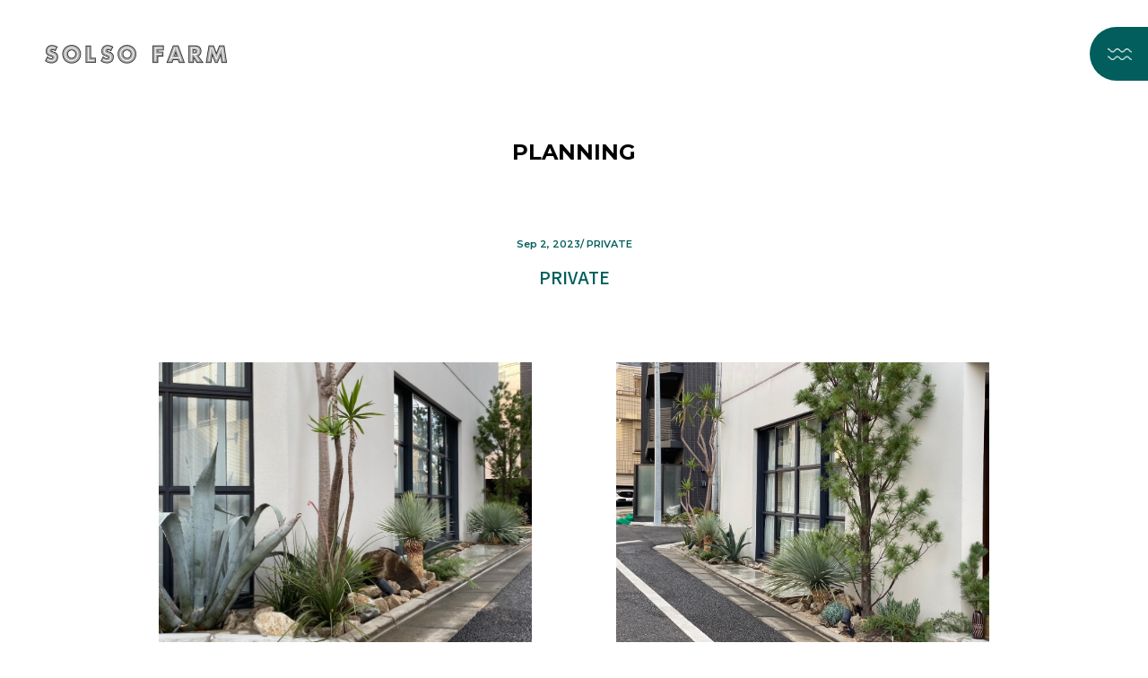

--- FILE ---
content_type: text/html; charset=UTF-8
request_url: https://solsofarm.com/planning_archive/private-64/
body_size: 36248
content:
<!doctype html>
<html lang="ja" class="h-planning-single sub">
<head>
<!-- Global site tag (gtag.js) - Google Analytics -->
<script async src="https://www.googletagmanager.com/gtag/js?id=UA-120798441-6"></script>
<script>
  window.dataLayer = window.dataLayer || [];
  function gtag(){dataLayer.push(arguments);}
  gtag('js', new Date());

  gtag('config', 'UA-120798441-6');
</script>
<meta name="viewport" content="width=device-width" />

		<!-- All in One SEO 4.3.4.1 - aioseo.com -->
		<title>PRIVATE | SOLSO FARM</title>
		<meta name="robots" content="max-image-preview:large" />
		<link rel="canonical" href="https://solsofarm.com/planning_archive/private-64/" />
		<meta name="generator" content="All in One SEO (AIOSEO) 4.3.4.1 " />
		<meta property="og:locale" content="ja_JP" />
		<meta property="og:site_name" content="SOLSO FARM | SOLSO FARMは住宅街に土日祝日のみオープンするファームマーケット。さまざまな種類の植物や、植物に必要な道具や種が揃います。みどりと暮らす毎日を想像できる、みどりとの素敵な出会いがあるみどりの楽園です。" />
		<meta property="og:type" content="article" />
		<meta property="og:title" content="PRIVATE | SOLSO FARM" />
		<meta property="og:url" content="https://solsofarm.com/planning_archive/private-64/" />
		<meta property="og:image" content="https://solsofarm.com/wp-content/uploads/2021/03/solsofarm_ogp.jpg" />
		<meta property="og:image:secure_url" content="https://solsofarm.com/wp-content/uploads/2021/03/solsofarm_ogp.jpg" />
		<meta property="og:image:width" content="1200" />
		<meta property="og:image:height" content="630" />
		<meta property="article:published_time" content="2023-09-02T04:13:47+00:00" />
		<meta property="article:modified_time" content="2023-10-13T04:13:54+00:00" />
		<meta name="twitter:card" content="summary" />
		<meta name="twitter:title" content="PRIVATE | SOLSO FARM" />
		<meta name="twitter:image" content="https://solsofarm.com/wp-content/uploads/2021/03/solsofarm_ogp.jpg" />
		<script type="application/ld+json" class="aioseo-schema">
			{"@context":"https:\/\/schema.org","@graph":[{"@type":"BreadcrumbList","@id":"https:\/\/solsofarm.com\/planning_archive\/private-64\/#breadcrumblist","itemListElement":[{"@type":"ListItem","@id":"https:\/\/solsofarm.com\/#listItem","position":1,"item":{"@type":"WebPage","@id":"https:\/\/solsofarm.com\/","name":"\u30db\u30fc\u30e0","description":"SOLSO FARM\u306f\u4f4f\u5b85\u8857\u306b\u571f\u65e5\u795d\u65e5\u306e\u307f\u30aa\u30fc\u30d7\u30f3\u3059\u308b\u30d5\u30a1\u30fc\u30e0\u30de\u30fc\u30b1\u30c3\u30c8\u3002\u3055\u307e\u3056\u307e\u306a\u7a2e\u985e\u306e\u690d\u7269\u3084\u3001\u690d\u7269\u306b\u5fc5\u8981\u306a\u9053\u5177\u3084\u7a2e\u304c\u63c3\u3044\u307e\u3059\u3002\u307f\u3069\u308a\u3068\u66ae\u3089\u3059\u6bce\u65e5\u3092\u60f3\u50cf\u3067\u304d\u308b\u3001\u307f\u3069\u308a\u3068\u306e\u7d20\u6575\u306a\u51fa\u4f1a\u3044\u304c\u3042\u308b\u307f\u3069\u308a\u306e\u697d\u5712\u3067\u3059\u3002","url":"https:\/\/solsofarm.com\/"},"nextItem":"https:\/\/solsofarm.com\/planning_archive\/private-64\/#listItem"},{"@type":"ListItem","@id":"https:\/\/solsofarm.com\/planning_archive\/private-64\/#listItem","position":2,"item":{"@type":"WebPage","@id":"https:\/\/solsofarm.com\/planning_archive\/private-64\/","name":"PRIVATE","url":"https:\/\/solsofarm.com\/planning_archive\/private-64\/"},"previousItem":"https:\/\/solsofarm.com\/#listItem"}]},{"@type":"Organization","@id":"https:\/\/solsofarm.com\/#organization","name":"SOLSO FARM","url":"https:\/\/solsofarm.com\/"},{"@type":"Person","@id":"https:\/\/solsofarm.com\/author\/solsofarm\/#author","url":"https:\/\/solsofarm.com\/author\/solsofarm\/","name":"solsofarm","image":{"@type":"ImageObject","@id":"https:\/\/solsofarm.com\/planning_archive\/private-64\/#authorImage","url":"https:\/\/secure.gravatar.com\/avatar\/7646de309f3ea6a894072f98296e0688?s=96&d=mm&r=g","width":96,"height":96,"caption":"solsofarm"}},{"@type":"WebPage","@id":"https:\/\/solsofarm.com\/planning_archive\/private-64\/#webpage","url":"https:\/\/solsofarm.com\/planning_archive\/private-64\/","name":"PRIVATE | SOLSO FARM","inLanguage":"ja","isPartOf":{"@id":"https:\/\/solsofarm.com\/#website"},"breadcrumb":{"@id":"https:\/\/solsofarm.com\/planning_archive\/private-64\/#breadcrumblist"},"author":{"@id":"https:\/\/solsofarm.com\/author\/solsofarm\/#author"},"creator":{"@id":"https:\/\/solsofarm.com\/author\/solsofarm\/#author"},"datePublished":"2023-09-02T04:13:47+09:00","dateModified":"2023-10-13T04:13:54+09:00"},{"@type":"WebSite","@id":"https:\/\/solsofarm.com\/#website","url":"https:\/\/solsofarm.com\/","name":"SOLSO FARM","description":"SOLSO FARM\u306f\u4f4f\u5b85\u8857\u306b\u571f\u65e5\u795d\u65e5\u306e\u307f\u30aa\u30fc\u30d7\u30f3\u3059\u308b\u30d5\u30a1\u30fc\u30e0\u30de\u30fc\u30b1\u30c3\u30c8\u3002\u3055\u307e\u3056\u307e\u306a\u7a2e\u985e\u306e\u690d\u7269\u3084\u3001\u690d\u7269\u306b\u5fc5\u8981\u306a\u9053\u5177\u3084\u7a2e\u304c\u63c3\u3044\u307e\u3059\u3002\u307f\u3069\u308a\u3068\u66ae\u3089\u3059\u6bce\u65e5\u3092\u60f3\u50cf\u3067\u304d\u308b\u3001\u307f\u3069\u308a\u3068\u306e\u7d20\u6575\u306a\u51fa\u4f1a\u3044\u304c\u3042\u308b\u307f\u3069\u308a\u306e\u697d\u5712\u3067\u3059\u3002","inLanguage":"ja","publisher":{"@id":"https:\/\/solsofarm.com\/#organization"}}]}
		</script>
		<!-- All in One SEO -->

<link rel='stylesheet' id='sbi_styles-css' href='https://solsofarm.com/wp-content/plugins/instagram-feed-pro/css/sbi-styles.min.css?ver=5.11.2' type='text/css' media='all' />
<link rel='stylesheet' id='wp-block-library-css' href='https://solsofarm.com/wp-includes/css/dist/block-library/style.min.css?ver=6.2.8' type='text/css' media='all' />
<style id='xo-event-calendar-event-calendar-style-inline-css' type='text/css'>
.xo-event-calendar{font-family:Helvetica Neue,Helvetica,Hiragino Kaku Gothic ProN,Meiryo,MS PGothic,sans-serif;overflow:auto;position:relative}.xo-event-calendar td,.xo-event-calendar th{padding:0!important}.xo-event-calendar .calendar:nth-child(n+2) .month-next,.xo-event-calendar .calendar:nth-child(n+2) .month-prev{visibility:hidden}.xo-event-calendar table{background-color:transparent;border-collapse:separate;border-spacing:0;color:#333;margin:0;padding:0;table-layout:fixed;width:100%}.xo-event-calendar table caption,.xo-event-calendar table tbody,.xo-event-calendar table td,.xo-event-calendar table tfoot,.xo-event-calendar table th,.xo-event-calendar table thead,.xo-event-calendar table tr{background:transparent;border:0;margin:0;opacity:1;outline:0;padding:0;vertical-align:baseline}.xo-event-calendar table table tr{display:table-row}.xo-event-calendar table table td,.xo-event-calendar table table th{display:table-cell;padding:0}.xo-event-calendar table.xo-month{border:1px solid #ccc;border-right-width:0;margin:0 0 8px;padding:0}.xo-event-calendar table.xo-month td,.xo-event-calendar table.xo-month th{background-color:#fff;border:1px solid #ccc;padding:0}.xo-event-calendar table.xo-month caption{caption-side:top}.xo-event-calendar table.xo-month .month-header{display:flex;flex-flow:wrap;justify-content:center;margin:4px 0}.xo-event-calendar table.xo-month .month-header>span{flex-grow:1;text-align:center}.xo-event-calendar table.xo-month button{background-color:transparent;border:0;box-shadow:none;color:#333;cursor:pointer;margin:0;overflow:hidden;padding:0;text-shadow:none;width:38px}.xo-event-calendar table.xo-month button[disabled]{cursor:default;opacity:.3}.xo-event-calendar table.xo-month button>span{text-align:center;vertical-align:middle}.xo-event-calendar table.xo-month button span.nav-prev{border-bottom:2px solid #333;border-left:2px solid #333;display:inline-block;font-size:0;height:13px;transform:rotate(45deg);width:13px}.xo-event-calendar table.xo-month button span.nav-next{border-right:2px solid #333;border-top:2px solid #333;display:inline-block;font-size:0;height:13px;transform:rotate(45deg);width:13px}.xo-event-calendar table.xo-month button:hover span.nav-next,.xo-event-calendar table.xo-month button:hover span.nav-prev{border-width:3px}.xo-event-calendar table.xo-month>thead th{border-width:0 1px 0 0;color:#333;font-size:.9em;font-weight:700;padding:1px 0;text-align:center}.xo-event-calendar table.xo-month>thead th.sunday{color:#d00}.xo-event-calendar table.xo-month>thead th.saturday{color:#00d}.xo-event-calendar table.xo-month .month-week{border:0;overflow:hidden;padding:0;position:relative;width:100%}.xo-event-calendar table.xo-month .month-week table{border:0;margin:0;padding:0}.xo-event-calendar table.xo-month .month-dayname{border-width:1px 0 0 1px;bottom:0;left:0;position:absolute;right:0;top:0}.xo-event-calendar table.xo-month .month-dayname td{border-width:1px 1px 0 0;padding:0}.xo-event-calendar table.xo-month .month-dayname td div{border-width:1px 1px 0 0;font-size:100%;height:1000px;line-height:1.2em;padding:4px;text-align:right}.xo-event-calendar table.xo-month .month-dayname td div.other-month{opacity:.6}.xo-event-calendar table.xo-month .month-dayname td div.today{color:#00d;font-weight:700}.xo-event-calendar table.xo-month .month-dayname-space{height:1.5em;position:relative;top:0}.xo-event-calendar table.xo-month .month-event{background-color:transparent;position:relative;top:0}.xo-event-calendar table.xo-month .month-event td{background-color:transparent;border-width:0 1px 0 0;padding:0 1px 2px}.xo-event-calendar table.xo-month .month-event-space{background-color:transparent;height:1.5em}.xo-event-calendar table.xo-month .month-event-space td{border-width:0 1px 0 0}.xo-event-calendar table.xo-month .month-event tr,.xo-event-calendar table.xo-month .month-event-space tr{background-color:transparent}.xo-event-calendar table.xo-month .month-event-title{background-color:#ccc;border-radius:3px;color:#666;display:block;font-size:.8em;margin:1px;overflow:hidden;padding:0 4px;text-align:left;white-space:nowrap}.xo-event-calendar p.holiday-title{font-size:90%;margin:0;padding:2px 0;vertical-align:middle}.xo-event-calendar p.holiday-title span{border:1px solid #ccc;margin:0 6px 0 0;padding:0 0 0 18px}.xo-event-calendar .loading-animation{left:50%;margin:-20px 0 0 -20px;position:absolute;top:50%}@media(min-width:600px){.xo-event-calendar .calendars.columns-2{-moz-column-gap:15px;column-gap:15px;display:grid;grid-template-columns:repeat(2,1fr);row-gap:5px}.xo-event-calendar .calendars.columns-2 .month-next,.xo-event-calendar .calendars.columns-2 .month-prev{visibility:hidden}.xo-event-calendar .calendars.columns-2 .calendar:first-child .month-prev,.xo-event-calendar .calendars.columns-2 .calendar:nth-child(2) .month-next{visibility:visible}.xo-event-calendar .calendars.columns-3{-moz-column-gap:15px;column-gap:15px;display:grid;grid-template-columns:repeat(3,1fr);row-gap:5px}.xo-event-calendar .calendars.columns-3 .month-next,.xo-event-calendar .calendars.columns-3 .month-prev{visibility:hidden}.xo-event-calendar .calendars.columns-3 .calendar:first-child .month-prev,.xo-event-calendar .calendars.columns-3 .calendar:nth-child(3) .month-next{visibility:visible}.xo-event-calendar .calendars.columns-4{-moz-column-gap:15px;column-gap:15px;display:grid;grid-template-columns:repeat(4,1fr);row-gap:5px}.xo-event-calendar .calendars.columns-4 .month-next,.xo-event-calendar .calendars.columns-4 .month-prev{visibility:hidden}.xo-event-calendar .calendars.columns-4 .calendar:first-child .month-prev,.xo-event-calendar .calendars.columns-4 .calendar:nth-child(4) .month-next{visibility:visible}}.xo-event-calendar.xo-calendar-loading .xo-months{opacity:.5}.xo-event-calendar.xo-calendar-loading .loading-animation{animation:loadingCircRot .8s linear infinite;border:5px solid rgba(0,0,0,.2);border-radius:50%;border-top-color:#4285f4;height:40px;width:40px}@keyframes loadingCircRot{0%{transform:rotate(0deg)}to{transform:rotate(359deg)}}.xo-event-calendar.is-style-legacy table.xo-month .month-header>span{font-size:120%;line-height:28px}.xo-event-calendar.is-style-regular table.xo-month button:not(:hover):not(:active):not(.has-background){background-color:transparent;color:#333}.xo-event-calendar.is-style-regular table.xo-month button>span{text-align:center;vertical-align:middle}.xo-event-calendar.is-style-regular table.xo-month button>span:not(.dashicons){font-size:2em;overflow:hidden;text-indent:100%;white-space:nowrap}.xo-event-calendar.is-style-regular table.xo-month .month-next,.xo-event-calendar.is-style-regular table.xo-month .month-prev{height:2em;width:2em}.xo-event-calendar.is-style-regular table.xo-month .month-header{align-items:center;display:flex;justify-content:center;padding:.2em 0}.xo-event-calendar.is-style-regular table.xo-month .month-header .calendar-caption{flex-grow:1}.xo-event-calendar.is-style-regular table.xo-month .month-header>span{font-size:1.1em}.xo-event-calendar.is-style-regular table.xo-month>thead th{background:#fafafa;font-size:.8em}.xo-event-calendar.is-style-regular table.xo-month .month-dayname td div{font-size:1em;padding:.2em}.xo-event-calendar.is-style-regular table.xo-month .month-dayname td div.today{color:#339;font-weight:700}.xo-event-calendar.is-style-regular .holiday-titles{display:inline-flex;flex-wrap:wrap;gap:.25em 1em}.xo-event-calendar.is-style-regular p.holiday-title{font-size:.875em;margin:0 0 .5em}.xo-event-calendar.is-style-regular p.holiday-title span{margin:0 .25em 0 0;padding:0 0 0 1.25em}

</style>
<style id='xo-event-calendar-simple-calendar-style-inline-css' type='text/css'>
.xo-simple-calendar{box-sizing:border-box;font-family:Helvetica Neue,Helvetica,Hiragino Kaku Gothic ProN,Meiryo,MS PGothic,sans-serif;margin:0;padding:0;position:relative}.xo-simple-calendar td,.xo-simple-calendar th{padding:0!important}.xo-simple-calendar .calendar:nth-child(n+2) .month-next,.xo-simple-calendar .calendar:nth-child(n+2) .month-prev{visibility:hidden}.xo-simple-calendar .calendar table.month{border:0;border-collapse:separate;border-spacing:1px;box-sizing:border-box;margin:0 0 .5em;min-width:auto;outline:0;padding:0;table-layout:fixed;width:100%}.xo-simple-calendar .calendar table.month caption,.xo-simple-calendar .calendar table.month tbody,.xo-simple-calendar .calendar table.month td,.xo-simple-calendar .calendar table.month tfoot,.xo-simple-calendar .calendar table.month th,.xo-simple-calendar .calendar table.month thead,.xo-simple-calendar .calendar table.month tr{background:transparent;border:0;margin:0;opacity:1;outline:0;padding:0;vertical-align:baseline}.xo-simple-calendar .calendar table.month caption{caption-side:top;font-size:1.1em}.xo-simple-calendar .calendar table.month .month-header{align-items:center;display:flex;justify-content:center;width:100%}.xo-simple-calendar .calendar table.month .month-header .month-title{flex-grow:1;font-size:1em;font-weight:400;letter-spacing:.1em;line-height:1em;padding:0;text-align:center}.xo-simple-calendar .calendar table.month .month-header button{background:none;background-color:transparent;border:0;font-size:1.4em;line-height:1.4em;margin:0;outline-offset:0;padding:0;width:1.4em}.xo-simple-calendar .calendar table.month .month-header button:not(:hover):not(:active):not(.has-background){background-color:transparent}.xo-simple-calendar .calendar table.month .month-header button:hover{opacity:.6}.xo-simple-calendar .calendar table.month .month-header button:disabled{cursor:auto;opacity:.3}.xo-simple-calendar .calendar table.month .month-header .month-next,.xo-simple-calendar .calendar table.month .month-header .month-prev{background-color:transparent;color:#333;cursor:pointer}.xo-simple-calendar .calendar table.month tr{background:transparent;border:0;outline:0}.xo-simple-calendar .calendar table.month td,.xo-simple-calendar .calendar table.month th{background:transparent;border:0;outline:0;text-align:center;vertical-align:middle;word-break:normal}.xo-simple-calendar .calendar table.month th{font-size:.8em;font-weight:700}.xo-simple-calendar .calendar table.month td{font-size:1em;font-weight:400}.xo-simple-calendar .calendar table.month .day.holiday{color:#333}.xo-simple-calendar .calendar table.month .day.other{opacity:.3}.xo-simple-calendar .calendar table.month .day>span{box-sizing:border-box;display:inline-block;padding:.2em;width:100%}.xo-simple-calendar .calendar table.month th>span{color:#333}.xo-simple-calendar .calendar table.month .day.sun>span,.xo-simple-calendar .calendar table.month th.sun>span{color:#ec0220}.xo-simple-calendar .calendar table.month .day.sat>span,.xo-simple-calendar .calendar table.month th.sat>span{color:#0069de}.xo-simple-calendar .calendars-footer{margin:.5em;padding:0}.xo-simple-calendar .calendars-footer ul.holiday-titles{border:0;display:inline-flex;flex-wrap:wrap;gap:.25em 1em;margin:0;outline:0;padding:0}.xo-simple-calendar .calendars-footer ul.holiday-titles li{border:0;list-style:none;margin:0;outline:0;padding:0}.xo-simple-calendar .calendars-footer ul.holiday-titles li:after,.xo-simple-calendar .calendars-footer ul.holiday-titles li:before{content:none}.xo-simple-calendar .calendars-footer ul.holiday-titles .mark{border-radius:50%;display:inline-block;height:1.2em;vertical-align:middle;width:1.2em}.xo-simple-calendar .calendars-footer ul.holiday-titles .title{font-size:.7em;vertical-align:middle}@media(min-width:600px){.xo-simple-calendar .calendars.columns-2{-moz-column-gap:15px;column-gap:15px;display:grid;grid-template-columns:repeat(2,1fr);row-gap:5px}.xo-simple-calendar .calendars.columns-2 .month-next,.xo-simple-calendar .calendars.columns-2 .month-prev{visibility:hidden}.xo-simple-calendar .calendars.columns-2 .calendar:first-child .month-prev,.xo-simple-calendar .calendars.columns-2 .calendar:nth-child(2) .month-next{visibility:visible}.xo-simple-calendar .calendars.columns-3{-moz-column-gap:15px;column-gap:15px;display:grid;grid-template-columns:repeat(3,1fr);row-gap:5px}.xo-simple-calendar .calendars.columns-3 .month-next,.xo-simple-calendar .calendars.columns-3 .month-prev{visibility:hidden}.xo-simple-calendar .calendars.columns-3 .calendar:first-child .month-prev,.xo-simple-calendar .calendars.columns-3 .calendar:nth-child(3) .month-next{visibility:visible}.xo-simple-calendar .calendars.columns-4{-moz-column-gap:15px;column-gap:15px;display:grid;grid-template-columns:repeat(4,1fr);row-gap:5px}.xo-simple-calendar .calendars.columns-4 .month-next,.xo-simple-calendar .calendars.columns-4 .month-prev{visibility:hidden}.xo-simple-calendar .calendars.columns-4 .calendar:first-child .month-prev,.xo-simple-calendar .calendars.columns-4 .calendar:nth-child(4) .month-next{visibility:visible}}.xo-simple-calendar .calendar-loading-animation{left:50%;margin:-20px 0 0 -20px;position:absolute;top:50%}.xo-simple-calendar.xo-calendar-loading .calendars{opacity:.3}.xo-simple-calendar.xo-calendar-loading .calendar-loading-animation{animation:SimpleCalendarLoadingCircRot .8s linear infinite;border:5px solid rgba(0,0,0,.2);border-radius:50%;border-top-color:#4285f4;height:40px;width:40px}@keyframes SimpleCalendarLoadingCircRot{0%{transform:rotate(0deg)}to{transform:rotate(359deg)}}.xo-simple-calendar.is-style-regular table.month{border-collapse:collapse;border-spacing:0}.xo-simple-calendar.is-style-regular table.month tr{border:0}.xo-simple-calendar.is-style-regular table.month .day>span{border-radius:50%;line-height:2em;padding:.1em;width:2.2em}.xo-simple-calendar.is-style-frame table.month{background:transparent;border-collapse:collapse;border-spacing:0}.xo-simple-calendar.is-style-frame table.month thead tr{background:#eee}.xo-simple-calendar.is-style-frame table.month tbody tr{background:#fff}.xo-simple-calendar.is-style-frame table.month td,.xo-simple-calendar.is-style-frame table.month th{border:1px solid #ccc}.xo-simple-calendar.is-style-frame .calendars-footer{margin:8px 0}.xo-simple-calendar.is-style-frame .calendars-footer ul.holiday-titles .mark{border:1px solid #ccc;border-radius:0}

</style>
<link rel='stylesheet' id='classic-theme-styles-css' href='https://solsofarm.com/wp-includes/css/classic-themes.min.css?ver=6.2.8' type='text/css' media='all' />
<style id='global-styles-inline-css' type='text/css'>
body{--wp--preset--color--black: #000000;--wp--preset--color--cyan-bluish-gray: #abb8c3;--wp--preset--color--white: #ffffff;--wp--preset--color--pale-pink: #f78da7;--wp--preset--color--vivid-red: #cf2e2e;--wp--preset--color--luminous-vivid-orange: #ff6900;--wp--preset--color--luminous-vivid-amber: #fcb900;--wp--preset--color--light-green-cyan: #7bdcb5;--wp--preset--color--vivid-green-cyan: #00d084;--wp--preset--color--pale-cyan-blue: #8ed1fc;--wp--preset--color--vivid-cyan-blue: #0693e3;--wp--preset--color--vivid-purple: #9b51e0;--wp--preset--gradient--vivid-cyan-blue-to-vivid-purple: linear-gradient(135deg,rgba(6,147,227,1) 0%,rgb(155,81,224) 100%);--wp--preset--gradient--light-green-cyan-to-vivid-green-cyan: linear-gradient(135deg,rgb(122,220,180) 0%,rgb(0,208,130) 100%);--wp--preset--gradient--luminous-vivid-amber-to-luminous-vivid-orange: linear-gradient(135deg,rgba(252,185,0,1) 0%,rgba(255,105,0,1) 100%);--wp--preset--gradient--luminous-vivid-orange-to-vivid-red: linear-gradient(135deg,rgba(255,105,0,1) 0%,rgb(207,46,46) 100%);--wp--preset--gradient--very-light-gray-to-cyan-bluish-gray: linear-gradient(135deg,rgb(238,238,238) 0%,rgb(169,184,195) 100%);--wp--preset--gradient--cool-to-warm-spectrum: linear-gradient(135deg,rgb(74,234,220) 0%,rgb(151,120,209) 20%,rgb(207,42,186) 40%,rgb(238,44,130) 60%,rgb(251,105,98) 80%,rgb(254,248,76) 100%);--wp--preset--gradient--blush-light-purple: linear-gradient(135deg,rgb(255,206,236) 0%,rgb(152,150,240) 100%);--wp--preset--gradient--blush-bordeaux: linear-gradient(135deg,rgb(254,205,165) 0%,rgb(254,45,45) 50%,rgb(107,0,62) 100%);--wp--preset--gradient--luminous-dusk: linear-gradient(135deg,rgb(255,203,112) 0%,rgb(199,81,192) 50%,rgb(65,88,208) 100%);--wp--preset--gradient--pale-ocean: linear-gradient(135deg,rgb(255,245,203) 0%,rgb(182,227,212) 50%,rgb(51,167,181) 100%);--wp--preset--gradient--electric-grass: linear-gradient(135deg,rgb(202,248,128) 0%,rgb(113,206,126) 100%);--wp--preset--gradient--midnight: linear-gradient(135deg,rgb(2,3,129) 0%,rgb(40,116,252) 100%);--wp--preset--duotone--dark-grayscale: url('#wp-duotone-dark-grayscale');--wp--preset--duotone--grayscale: url('#wp-duotone-grayscale');--wp--preset--duotone--purple-yellow: url('#wp-duotone-purple-yellow');--wp--preset--duotone--blue-red: url('#wp-duotone-blue-red');--wp--preset--duotone--midnight: url('#wp-duotone-midnight');--wp--preset--duotone--magenta-yellow: url('#wp-duotone-magenta-yellow');--wp--preset--duotone--purple-green: url('#wp-duotone-purple-green');--wp--preset--duotone--blue-orange: url('#wp-duotone-blue-orange');--wp--preset--font-size--small: 13px;--wp--preset--font-size--medium: 20px;--wp--preset--font-size--large: 36px;--wp--preset--font-size--x-large: 42px;--wp--preset--spacing--20: 0.44rem;--wp--preset--spacing--30: 0.67rem;--wp--preset--spacing--40: 1rem;--wp--preset--spacing--50: 1.5rem;--wp--preset--spacing--60: 2.25rem;--wp--preset--spacing--70: 3.38rem;--wp--preset--spacing--80: 5.06rem;--wp--preset--shadow--natural: 6px 6px 9px rgba(0, 0, 0, 0.2);--wp--preset--shadow--deep: 12px 12px 50px rgba(0, 0, 0, 0.4);--wp--preset--shadow--sharp: 6px 6px 0px rgba(0, 0, 0, 0.2);--wp--preset--shadow--outlined: 6px 6px 0px -3px rgba(255, 255, 255, 1), 6px 6px rgba(0, 0, 0, 1);--wp--preset--shadow--crisp: 6px 6px 0px rgba(0, 0, 0, 1);}:where(.is-layout-flex){gap: 0.5em;}body .is-layout-flow > .alignleft{float: left;margin-inline-start: 0;margin-inline-end: 2em;}body .is-layout-flow > .alignright{float: right;margin-inline-start: 2em;margin-inline-end: 0;}body .is-layout-flow > .aligncenter{margin-left: auto !important;margin-right: auto !important;}body .is-layout-constrained > .alignleft{float: left;margin-inline-start: 0;margin-inline-end: 2em;}body .is-layout-constrained > .alignright{float: right;margin-inline-start: 2em;margin-inline-end: 0;}body .is-layout-constrained > .aligncenter{margin-left: auto !important;margin-right: auto !important;}body .is-layout-constrained > :where(:not(.alignleft):not(.alignright):not(.alignfull)){max-width: var(--wp--style--global--content-size);margin-left: auto !important;margin-right: auto !important;}body .is-layout-constrained > .alignwide{max-width: var(--wp--style--global--wide-size);}body .is-layout-flex{display: flex;}body .is-layout-flex{flex-wrap: wrap;align-items: center;}body .is-layout-flex > *{margin: 0;}:where(.wp-block-columns.is-layout-flex){gap: 2em;}.has-black-color{color: var(--wp--preset--color--black) !important;}.has-cyan-bluish-gray-color{color: var(--wp--preset--color--cyan-bluish-gray) !important;}.has-white-color{color: var(--wp--preset--color--white) !important;}.has-pale-pink-color{color: var(--wp--preset--color--pale-pink) !important;}.has-vivid-red-color{color: var(--wp--preset--color--vivid-red) !important;}.has-luminous-vivid-orange-color{color: var(--wp--preset--color--luminous-vivid-orange) !important;}.has-luminous-vivid-amber-color{color: var(--wp--preset--color--luminous-vivid-amber) !important;}.has-light-green-cyan-color{color: var(--wp--preset--color--light-green-cyan) !important;}.has-vivid-green-cyan-color{color: var(--wp--preset--color--vivid-green-cyan) !important;}.has-pale-cyan-blue-color{color: var(--wp--preset--color--pale-cyan-blue) !important;}.has-vivid-cyan-blue-color{color: var(--wp--preset--color--vivid-cyan-blue) !important;}.has-vivid-purple-color{color: var(--wp--preset--color--vivid-purple) !important;}.has-black-background-color{background-color: var(--wp--preset--color--black) !important;}.has-cyan-bluish-gray-background-color{background-color: var(--wp--preset--color--cyan-bluish-gray) !important;}.has-white-background-color{background-color: var(--wp--preset--color--white) !important;}.has-pale-pink-background-color{background-color: var(--wp--preset--color--pale-pink) !important;}.has-vivid-red-background-color{background-color: var(--wp--preset--color--vivid-red) !important;}.has-luminous-vivid-orange-background-color{background-color: var(--wp--preset--color--luminous-vivid-orange) !important;}.has-luminous-vivid-amber-background-color{background-color: var(--wp--preset--color--luminous-vivid-amber) !important;}.has-light-green-cyan-background-color{background-color: var(--wp--preset--color--light-green-cyan) !important;}.has-vivid-green-cyan-background-color{background-color: var(--wp--preset--color--vivid-green-cyan) !important;}.has-pale-cyan-blue-background-color{background-color: var(--wp--preset--color--pale-cyan-blue) !important;}.has-vivid-cyan-blue-background-color{background-color: var(--wp--preset--color--vivid-cyan-blue) !important;}.has-vivid-purple-background-color{background-color: var(--wp--preset--color--vivid-purple) !important;}.has-black-border-color{border-color: var(--wp--preset--color--black) !important;}.has-cyan-bluish-gray-border-color{border-color: var(--wp--preset--color--cyan-bluish-gray) !important;}.has-white-border-color{border-color: var(--wp--preset--color--white) !important;}.has-pale-pink-border-color{border-color: var(--wp--preset--color--pale-pink) !important;}.has-vivid-red-border-color{border-color: var(--wp--preset--color--vivid-red) !important;}.has-luminous-vivid-orange-border-color{border-color: var(--wp--preset--color--luminous-vivid-orange) !important;}.has-luminous-vivid-amber-border-color{border-color: var(--wp--preset--color--luminous-vivid-amber) !important;}.has-light-green-cyan-border-color{border-color: var(--wp--preset--color--light-green-cyan) !important;}.has-vivid-green-cyan-border-color{border-color: var(--wp--preset--color--vivid-green-cyan) !important;}.has-pale-cyan-blue-border-color{border-color: var(--wp--preset--color--pale-cyan-blue) !important;}.has-vivid-cyan-blue-border-color{border-color: var(--wp--preset--color--vivid-cyan-blue) !important;}.has-vivid-purple-border-color{border-color: var(--wp--preset--color--vivid-purple) !important;}.has-vivid-cyan-blue-to-vivid-purple-gradient-background{background: var(--wp--preset--gradient--vivid-cyan-blue-to-vivid-purple) !important;}.has-light-green-cyan-to-vivid-green-cyan-gradient-background{background: var(--wp--preset--gradient--light-green-cyan-to-vivid-green-cyan) !important;}.has-luminous-vivid-amber-to-luminous-vivid-orange-gradient-background{background: var(--wp--preset--gradient--luminous-vivid-amber-to-luminous-vivid-orange) !important;}.has-luminous-vivid-orange-to-vivid-red-gradient-background{background: var(--wp--preset--gradient--luminous-vivid-orange-to-vivid-red) !important;}.has-very-light-gray-to-cyan-bluish-gray-gradient-background{background: var(--wp--preset--gradient--very-light-gray-to-cyan-bluish-gray) !important;}.has-cool-to-warm-spectrum-gradient-background{background: var(--wp--preset--gradient--cool-to-warm-spectrum) !important;}.has-blush-light-purple-gradient-background{background: var(--wp--preset--gradient--blush-light-purple) !important;}.has-blush-bordeaux-gradient-background{background: var(--wp--preset--gradient--blush-bordeaux) !important;}.has-luminous-dusk-gradient-background{background: var(--wp--preset--gradient--luminous-dusk) !important;}.has-pale-ocean-gradient-background{background: var(--wp--preset--gradient--pale-ocean) !important;}.has-electric-grass-gradient-background{background: var(--wp--preset--gradient--electric-grass) !important;}.has-midnight-gradient-background{background: var(--wp--preset--gradient--midnight) !important;}.has-small-font-size{font-size: var(--wp--preset--font-size--small) !important;}.has-medium-font-size{font-size: var(--wp--preset--font-size--medium) !important;}.has-large-font-size{font-size: var(--wp--preset--font-size--large) !important;}.has-x-large-font-size{font-size: var(--wp--preset--font-size--x-large) !important;}
.wp-block-navigation a:where(:not(.wp-element-button)){color: inherit;}
:where(.wp-block-columns.is-layout-flex){gap: 2em;}
.wp-block-pullquote{font-size: 1.5em;line-height: 1.6;}
</style>
<script type='text/javascript' src='https://solsofarm.com/wp-includes/js/jquery/jquery.min.js?ver=3.6.4' id='jquery-core-js'></script>
<script type='text/javascript' src='https://solsofarm.com/wp-includes/js/jquery/jquery-migrate.min.js?ver=3.4.0' id='jquery-migrate-js'></script>
<link rel='shortlink' href='https://solsofarm.com/?p=1370' />
<link rel="icon" href="https://solsofarm.com/wp-content/uploads/2021/03/cropped-solsofarm_fabicon-1-32x32.jpg" sizes="32x32" />
<link rel="icon" href="https://solsofarm.com/wp-content/uploads/2021/03/cropped-solsofarm_fabicon-1-192x192.jpg" sizes="192x192" />
<link rel="apple-touch-icon" href="https://solsofarm.com/wp-content/uploads/2021/03/cropped-solsofarm_fabicon-1-180x180.jpg" />
<meta name="msapplication-TileImage" content="https://solsofarm.com/wp-content/uploads/2021/03/cropped-solsofarm_fabicon-1-270x270.jpg" />

<link rel="stylesheet" media="all" href="https://solsofarm.com/wp-content/themes/solsofarm/common/css/normalize.css">
<link rel="stylesheet" media="all" href="https://solsofarm.com/wp-content/themes/solsofarm/common/css/cmn.css">
<link rel="stylesheet" media="all" href="https://solsofarm.com/wp-content/themes/solsofarm/planning-single/css/planning-single.css">



<script src="https://solsofarm.com/wp-content/themes/solsofarm/common/js/jquery.js"></script>
<script src="https://solsofarm.com/wp-content/themes/solsofarm/common/js/lazyload.min.js"></script>
<script src="https://solsofarm.com/wp-content/themes/solsofarm/common/js/jquery.googlemap.js"></script><!---->
<script src="https://solsofarm.com/wp-content/themes/solsofarm/common/js/functions.js"></script>
<script src="https://solsofarm.com/wp-content/themes/solsofarm/common/js/setting.js"></script><!---->
<script src="https://solsofarm.com/wp-content/themes/solsofarm/common/js/cmn.js"></script>

</head>
<body class="loading">
<div id="container">
<header id="hd" data-doNotMonitorTopOfElement="1">
<div id="gnav">
<p class="gnav-hamburger" ontouchstart=""><span></span></p>
<nav class="gnav-inner">
<div class="nav-logo"><a href="https://solsofarm.com/"><img src="https://solsofarm.com/wp-content/themes/solsofarm/common/img/hd-logo.png" alt="SOLSO FARM"></a></div>
<ul class="gnav-nav en">
<li><a href="/access/" ontouchstart="">ACCESS</a></li>
<li><a href="/info/" ontouchstart="">INFORMATION</a></li>
<li><a href="/map/" ontouchstart="">FARM MAP</a></li>
<li><a href="/photo/" ontouchstart="">USERS PHOTO</a></li>
<li><a href="/planning/" ontouchstart="">GARDENING</a></li>
<li><a href="/aftercare/" ontouchstart="">AFTERCARE</a></li>
<li><a href="https://solso.jp/contact/" target="_blank" ontouchstart="">CONTACT</a></li>
</ul>
<ul class="sns">
<li class="insta"><a href="https://www.instagram.com/solsofarm/?hl=ja" target="_blank" ontouchstart=""></a></li>
</ul>
</nav>
</div>
</header><main>
<p class="hd-logo">
<a href="https://solsofarm.com/">
<img src="https://solsofarm.com/wp-content/themes/solsofarm/common/img/hd-logo.png" alt="SOLSO FARM">
</a>
</p>

<h2 class="page-ttl">PLANNING</h2>


<div id="planning-single">

<p class="desc en">Sep 2, 2023/
PRIVATE</p>
<p class="ttl">PRIVATE</p>

<ul class="planning-detail">


<li><img src="https://solsofarm.com/wp-content/uploads/2023/10/IMG_6020.jpg" /></li>

<li><img src="https://solsofarm.com/wp-content/uploads/2023/10/IMG_6038.jpg" /></li>









</ul>


<div class="p-pagenavi prev">
<a href="https://solsofarm.com/planning_archive/private-65/">
PREV
</a>
</div>
<div class="p-pagenavi next">
<a href="https://solsofarm.com/planning_archive/private-63/">
NEXT
</a>
</div>


</div>







<div id="contact">
<div class="contact-inner">

<h2 class="ttl en">CONTACT</h2>

<div class="cobtact-box">
<p class="txt">イベントプロデュースやショップのグリーンディスプレイなどのご相談、<br class="pc">SOLSO FARMの撮影場所レンタルをお受けしています。<br class="pc">お気軽にお問い合わせください。
</p>

<div class="contact-btn">
<a href="https://solso.jp/contact/" target="_blank">お問い合わせはこちら</a>
</div>
</div>

</div>
</div>

</main>



<footer>
<div class="footer-inner">
<p class="ft-logo"><a href="/"><img src="https://solsofarm.com/wp-content/themes/solsofarm/common/img/ft-logo.png" alt="SOLSO FARM"></a></p>

<ul class="link en">
<li><a href="https://daishizen.co.jp/about/">COMPANY</a></li>
<li><a href="https://daishizen.co.jp/recruit/solso_farm/" target="_blank">RECRUIT</a></li>
</ul>
<p class="pp"><a href="https://daishizen.co.jp/privacypolicy/" target="_blank">PRIVACY POLICY</a></p>
<p class="ft-cr">&copy; DAISHIZEN INC. All rights reserved.</p>
<ul class="sns">
<li class="insta"><a href="https://www.instagram.com/solsofarm/?hl=ja" target="_blank"><span></span></a></li>
</ul>
</div>
</footer>

</div>
<!-- #container -->
<!-- Custom Feeds for Instagram JS -->
<script type="text/javascript">
var sbiajaxurl = "https://solsofarm.com/wp-admin/admin-ajax.php";

</script>
<script type='text/javascript' id='xo-event-calendar-ajax-js-extra'>
/* <![CDATA[ */
var xo_event_calendar_object = {"ajax_url":"https:\/\/solsofarm.com\/wp-admin\/admin-ajax.php","action":"xo_event_calendar_month"};
var xo_simple_calendar_object = {"ajax_url":"https:\/\/solsofarm.com\/wp-admin\/admin-ajax.php","action":"xo_simple_calendar_month"};
/* ]]> */
</script>
<script type='text/javascript' src='https://solsofarm.com/wp-content/plugins/xo-event-calendar/js/ajax.js?ver=3.1.3' id='xo-event-calendar-ajax-js'></script>
<!-- Google Analytics -->
<script>
(function(i,s,o,g,r,a,m){i['GoogleAnalyticsObject']=r;i[r]=i[r]||function(){
(i[r].q=i[r].q||[]).push(arguments)},i[r].l=1*new Date();a=s.createElement(o),
m=s.getElementsByTagName(o)[0];a.async=1;a.src=g;m.parentNode.insertBefore(a,m)
})(window,document,'script','//www.google-analytics.com/analytics.js','ga');

ga('create', 'UA-41483929-2', 'solsofarm.com');
ga('send', 'pageview');

</script>
<!-- Google Analytics | END -->
</body>
</html>


--- FILE ---
content_type: text/css
request_url: https://solsofarm.com/wp-content/themes/solsofarm/common/css/cmn.css
body_size: 273
content:
@charset "utf-8";
@import url('setting.css');
@import url('fonts.css');
@import url('header.css');
@import url('loading.css');
@import url('slick.css');
@import url('animation.css');
@import url('cmn-all.css');
@import url('cmn-sp.css');
@import url('cmn-pc.css');

--- FILE ---
content_type: text/css
request_url: https://solsofarm.com/wp-content/themes/solsofarm/planning-single/css/planning-single.css
body_size: 138
content:
@charset "utf-8";
@import url('planning-single-all.css');
@import url('planning-single-sp.css');
@import url('planning-single-pc.css');

--- FILE ---
content_type: text/css
request_url: https://solsofarm.com/wp-content/themes/solsofarm/common/css/setting.css
body_size: 2102
content:
@charset "utf-8";
/* reset
   ========================================================================== */
* {
	margin: 0 auto;
	padding: 0;
	box-sizing: border-box;
}
*:focus {
	outline: none;
}
*::after,
*::before {
	box-sizing: border-box;
}
html {
	height: 100%;
}
body {
	overflow-y: scroll;
	position: relative;
	-webkit-font-smoothing: antialiased;
	text-align: center;
}
li {
	list-style: none;
}
img {
	vertical-align: bottom;
	max-width: 100%;
}
table {
	font-size: inherit;
	font: 100%;
}
a,
a:active,
a:visited,
a[href^="tel:"] {
	color: inherit;
	text-decoration: inherit;
	font-style: inherit;
	font-weight: inherit;
}
/* normarize reset
   ========================================================================== */
h1,
button,
input,
optgroup,
select,
textarea {
	margin: 0 auto;
}
table {
	border-collapse: collapse;
	border-spacing: 0;
}
/* container
   ========================================================================== */
#container {
	width: 100%;
	overflow: hidden;
	opacity: 1;
	transition: opacity 2.0s ease;
	background: #fff;
}
/* z-index
   ========================================================================== */
header {
	z-index: 400;
}
footer {
	z-index: 200;
	position: relative;
}
#pagetop {
	z-index: 300;
	position: absolute;
	width: 100%;
	right: 0;
	bottom: 0;
}
/* youtube
   ========================================================================== */
.youtube div {
	position: relative;
	width: 100%;
	padding-top: 56.25%;
}
.youtube div iframe {
	position: absolute;
	top: 0;
	right: 0;
	width: 100% !important;
	height: 100% !important;
}

@media screen and (min-width: 750px) {
/* pc
   ========================================================================== */
.sp {
	display: none;
}
#container {
	padding-top: 0; /* cmn.cssでヘッダの高さ設定 */
}
}

@media screen and (max-width: 750px) {
.pc {
	display: none;
}
.pc-space {
	display: inline-block;
	clear: inherit;
	padding-right: 0.5em;
	content: "";
}
}


--- FILE ---
content_type: text/css
request_url: https://solsofarm.com/wp-content/themes/solsofarm/common/css/fonts.css
body_size: 482
content:
@charset "utf-8";

@import url('https://fonts.googleapis.com/css?family=Noto+Sans+JP:300,400,500,700&amp;subset=japanese');
@import url('https://fonts.googleapis.com/css2?family=Montserrat:wght@600;700&display=swap');

html {
font-size: 62.5%;
}
body {
font-family: 'Noto Sans JP', sans-serif;
font-weight: 300;
line-height: 1.6;
font-size: 1.0rem;
color: #000;
letter-spacing: 0;
font-feature-settings: 'palt';
}

.en{
font-family: 'Montserrat', sans-serif;
}


--- FILE ---
content_type: text/css
request_url: https://solsofarm.com/wp-content/themes/solsofarm/common/css/header.css
body_size: 16977
content:
@charset "utf-8";
header {
	position: fixed;
	width: 100%;
	top: 0;
	left: 0;
	display: flex;
	align-items: center;
	padding: 0px 0 0;
}
header {
	transition: 0.6s cubic-bezier(0.000, 0.720, 0.290, 1);
	min-height: 100%;
	pointer-events: none;
}
header::after {
	content: "";
	display: block;
	height: 0; /* cmn.cssでヘッダの高さ設定 */
}
header::after {
	z-index: 21;
}
header .hd-logo {
	pointer-events: auto;
	z-index: 22;
	margin: 0;
	padding-left: 15px;
	position: absolute;
	top: 10px;
}
header .hd-logo a {
	display: block;
	padding: 0;
}
header .hd-logo a img {
	width: 202px;
}
header #gnav {
	margin: 0 91px 0 auto;
}
header #gnav .gnav-inner {
	z-index: 20;
	display: block !important;
	/* height: auto !important; */
	/* overflow: visible !important; */
	position: absolute;
	top: 0;
	bottom: 0;
	left: 0;
	width: 100%;
	height: 100%;
	min-height: 100%;
	/* opacity: 0; */
	transition: ease 0.6s;
	margin: auto;
	pointer-events: none;
	transform: translateX(100%);
}
header #gnav .gnav-inner .gnav-nav {
	width: 50%;
	margin: 0 0 0 auto;
}
header #gnav .gnav-inner .nav-logo {
	width: 50%;
	margin: 0 0 40px auto;
}
header #gnav .gnav-inner .nav-logo a {}
header #gnav .gnav-inner .nav-logo a img {
	width: 202px;
	height: auto;
}
header #gnav .gnav-inner .sns {
	width: 50%;
	margin: 0px 0 45px auto;
	display: flex;
	justify-content: center;
}
header #gnav .gnav-inner .sns > li {
	margin: 0;
}
header #gnav .gnav-inner .sns > li a {
	display: block;
	padding: 7px;
	width: 42px;
	height: 42px;
	background-repeat: no-repeat;
	background-size: contain;
	background-position: center;
}
header #gnav .gnav-inner .sns > li.insta a {
	background-image: url("../img/nav-insta-icon.png");
}
header #gnav .gnav-inner .sns > li.fb a {
	background-image: url("../img/nav-fb-icon.png");
}

header #gnav .gnav-inner .online-store {
	width: 50%;
	margin: 0 0 0 auto;
}
header #gnav .gnav-inner .online-store a {
	display: flex;
	align-items: center;
	justify-content: center;
	width: 259px;
	height: 60px;
	padding-right: 16px;
	background: #e6f2e7;
	border-radius: 30px;
	font-size: 1.4rem;
	font-weight: 800;
	transition: ease 0.2s;
	position: relative;
}
header #gnav .gnav-inner .online-store a::before {
	content: "";
	display: block;
	position: absolute;
	background-image: url("../img/nav-cart.png");
	width: 25px;
	height: 23px;
	background-size: contain;
	background-repeat: no-repeat;
	right: 48px;
}

header #gnav .gnav-inner .online-store a img {}
header #gnav .gnav-inner .gnav-nav li {
	margin-bottom: 18px;
}
header #gnav .gnav-inner .gnav-nav > li a {
	padding: 9px 20px;
	display: inline-block;
	color: #e6f2e7;
	font-size: 1.5rem;
	font-weight: 800;
}

header #gnav .gnav-hamburger {
	pointer-events: auto;
	z-index: 23;
	position: absolute;
	top: 30px;
	right: 0;
	width: 65px; /* cms.cssで変更 */
	height: 60px; /* cms.cssで変更 */
	cursor: pointer;
	box-sizing: content-box;
	transition: ease 0.2s;
	background: #005e5c;
	border-radius: 30px 0 0 30px;
}

header #gnav .gnav-hamburger span {
	height: 12px;
	width: 26px;
	display: block;
	position: absolute;
	top: 0;
	bottom: 0;
	left: 20px;
	margin: auto;
}

/*header #gnav .gnav-hamburger span:nth-of-type(1) {
	top: 36%;
}
header #gnav .gnav-hamburger span:nth-of-type(2) {
	top: 50%;
}
header #gnav .gnav-hamburger span:nth-of-type(3) {
	top: 63%;
}*/
header #gnav .gnav-inner.gnav-down {
	transform: translateY(-100%);
}
header #gnav .gnav-inner.gnav-side {
	transform: translateX(100%);
}
header #gnav .gnav-inner.gnav-fade {}
header .hd-cart {
	margin: 0;
	position: absolute;
	right: 0px;
	top: 30px;
	height: 60px;
	z-index: 23;
	pointer-events: auto;
}
header .hd-cart a::before {
	content: "";
	display: block;
	position: absolute;
	background: rgb(255 255 255 / 20%);
	height: 38px;
	width: 1px;
	left: 0;
	top: 0;
	bottom: 0;
	margin: auto;
}
header .hd-cart a {
	display: flex;
	background: #005e5c;
	width: 59px;
	padding: 0;
	height: 100%;
	align-items: center;
}
header .hd-cart a img {
	width: 23px;
	height: auto;
}
header #gnav.open .gnav-inner {
	/*opacity: 1;*/
	pointer-events: auto;
	transform: translateX(0%);
}
header #gnav.open .gnav-inner .gnav-nav {}
header #gnav.open .gnav-inner .gnav-nav li {}
header #gnav.open .gnav-inner .gnav-nav li a {}

header #gnav.open .gnav-hamburger span {
	height: 15px;
	width: 15px;
	background-image: url("../img/ham-open.png");
	background-repeat: no-repeat;
	background-size: contain;
	left: 25px;
}

.gnavOpen header .hd-logo {
	opacity: 0;
}
.gnavOpen header {
	min-height: 100%;
}
.gnavOpen header #gnav .gnav-inner {}
.gnavOpen header #gnav .gnav-inner.gnav-down {
	transform: translateY(0);
}
.gnavOpen header #gnav .gnav-inner.gnav-side {
	transform: translateX(0);
}
.gnavOpen header #gnav .gnav-inner.gnav-fade {}
.gnavOpen header .hd-cart {
	display: none
}
header.sticky #gnav.open .gnav-hamburger {}
header.sticky #gnav .gnav-hamburger {}
header.sticky #gnav .gnav-hamburger span {
	background-image: url("../img/ham-close.png");
	background-repeat: no-repeat;
	background-size: contain;
}
header.sticky #gnav.open .gnav-hamburger, header #gnav.open .gnav-hamburger {
	width: 123px;
	right: 0;
	border-radius: 30px 0 0 30px;
	background: rgb(0 0 0 / 20%);
}
/* sp
   ========================================================================== */
@media screen and (max-width: 750px) {
	header {}
	header::after {}
	header::after {}
	header .hd-logo {}
	header #gnav .gnav-hamburger {}
	header #gnav .gnav-inner {}
	header {}
	header #gnav {}
	header .hd-logo {
		padding-left: 6.66vw;
		top: 34px;
	}
	header .hd-logo a {
		padding: 5px 0;
	}
	header .hd-logo a img {
		width: 41.6vw;
	}
	.gnavOpen header .hd-logo {}
	header #gnav {}
	header #gnav .gnav-inner .gnav-nav > li a {
		padding: 5px 20px;
	}
	header #gnav .gnav-inner .gnav-nav > li a:active {}
	header #gnav .gnav-hamburger {
		width: 65px;
		height: 56px;
		top: 20px;
	}
	header #gnav .gnav-hamburger:active {}
	header #gnav .gnav-inner {}
	header.sticky #gnav.open .gnav-hamburger {}
	header.sticky #gnav .gnav-hamburger {}
	header #gnav .gnav-hamburger span {}
	header.sticky #gnav .gnav-hamburger span {}
	header #gnav .gnav-hamburger:active span {}
	header.sticky #gnav.open .gnav-hamburger, header #gnav.open .gnav-hamburger {
		width: 65px;
		height: 56px;
	}
/*		header #gnav.open .gnav-hamburger:active {
		background: #f5e578;
	}*/
	header #gnav.open .gnav-hamburger span {
		height: 15px;
		width: 15px;
		background-image: url("../img/ham-open.png");
		background-repeat: no-repeat;
		background-size: contain;
		left: 25px;
	}
/*	header #gnav.open .gnav-hamburger:active span {
		background-image: url("../img/ham-open-hover.png");
	}*/
	header #gnav.open .gnav-hamburger:active {}
	header #gnav.open .gnav-hamburger span {}
	header #gnav.open .gnav-hamburger:active span {}
	header #gnav .gnav-inner {
		padding-top: 105px;
		background: #005e5c;
	}
	header #gnav .gnav-inner::before {}
	header #gnav .gnav-inner .gnav-nav {
		width: 100%;
	}
	header #gnav .gnav-inner .nav-logo {
		width: 100%;
	}
	header #gnav .gnav-inner .nav-logo a {}
	header #gnav .gnav-inner .nav-logo a img {}
	header #gnav .gnav-inner .sns {
		width: 100%;
	}
	header #gnav .gnav-inner .sns > li {}
	header #gnav .gnav-inner .sns > li a {
    background-size: 26px;
}
	header #gnav .gnav-inner .sns > li.insta a {}
	header #gnav .gnav-inner .sns > li.fb a {
}
	header #gnav .gnav-inner .sns > li.insta a:active {}
	header #gnav .gnav-inner .sns > li.fb a:active {}
	header #gnav .gnav-inner .online-store {
		width: 100%;
	}
	header #gnav .gnav-inner .online-store a {}
	header #gnav .gnav-inner .online-store a::before {}
	header #gnav .gnav-inner .online-store a:active {}
	header #gnav .gnav-inner .online-store a img {}
	header #gnav.open .gnav-inner {}
	header #gnav .gnav-inner .gnav-nav li {
		margin-bottom: 10px;
	}
	header #gnav .gnav-inner .gnav-nav li:last-child {
		margin-bottom: 10px;
	}
	header #gnav.open .gnav-inner .gnav-nav {
		width: 100%;
	}
	header #gnav.open .gnav-inner .gnav-nav li {}
	header #gnav.open .gnav-inner .gnav-nav li a {}
	.gnavOpen header {}
	.gnavOpen header #gnav .gnav-inner {}
	.gnavOpen header #gnav .gnav-inner.gnav-down {}
	.gnavOpen header #gnav .gnav-inner.gnav-side {}
	.gnavOpen header #gnav .gnav-inner.gnav-fade {}
	header #gnav .gnav-inner.gnav-down {}
	header #gnav .gnav-inner.gnav-side {}
	header #gnav .gnav-inner.gnav-fade {}
	header .hd-cart {
		top: 20px;
		height: 56px;
	}
	header .hd-cart a::before {}
	header .hd-cart a {
		width: 56px;
	}
	header .hd-cart a span {
		background-image: url("../img/cart-icon.png");
		width: 25px;
		height: 23px;
		background-size: contain;
		background-repeat: no-repeat;
		transition: 0.5s ease;
	}
/*	header .hd-cart a:active span {
		background-image:url("../img/cart-icon-hover.png");
		opacity: 1;
		background-size: contain;
		background-repeat: no-repeat;
	}
		header .hd-cart a:active {
		background: #f5e578;
	}*/
	header .hd-cart a img {}
	.gnavOpen header .hd-cart {}
}
/* pc
   ========================================================================== */
@media screen and (min-width: 750px) {
	header {
		transition: 0.6s cubic-bezier(0.000, 0.720, 0.290, 1);
	}
	header::after {
		content: "";
		display: block;
		height: 0; /* cmn.cssでヘッダの高さ設定 */
	}
	header::after {
		z-index: 21;
	}
	header .hd-logo {
		pointer-events: auto;
		z-index: 22;
	}
	header #gnav .gnav-hamburger {
		pointer-events: auto;
		z-index: 23;
	}
	header #gnav .gnav-inner {
		pointer-events: auto;
		z-index: 20;
	}
	header {
		min-height: 100%;
		pointer-events: none;
	}
	header #gnav {}
	header .hd-logo {
		margin: 0;
		padding-left: 15px;
		position: absolute;
		top: 10px;
	}
	header .hd-logo a {
		display: block;
		padding: 20px 10px;
	}
	header .hd-logo a img {
		width: 202px;
	}
	.gnavOpen header .hd-logo {
		opacity: 0;
	}
	header #gnav {
		margin: 0 91px 0 auto;
	}
	header #gnav .gnav-inner .gnav-nav > li a {
		padding: 9px 20px;
		display: inline-block;
		color: #e6f2e7;
		font-size: 1.5rem;
		font-weight: 800;
		transition: 0.5s ease;
	}
	header #gnav .gnav-inner .gnav-nav > li a:hover {
		opacity: 1;
		color: #f5e578;
	}
	header #gnav .gnav-hamburger {
		position: absolute;
		top: 30px;
		right: 0;
		width: 65px; /* cms.cssで変更 */
		height: 60px; /* cms.cssで変更 */
		cursor: pointer;
		box-sizing: content-box;
		pointer-events: auto;
		transition: ease 0.5s;
		background: #005e5c;
		border-radius: 30px 0 0 30px;
	}
	header #gnav .gnav-hamburger:hover {
		background: #f5e578;
	}
	
	header #gnav .gnav-inner {
		display: block !important;
		/* height: auto !important; */
		/* overflow: visible !important; */
	}
	header.sticky #gnav.open .gnav-hamburger {}
	header.sticky #gnav .gnav-hamburger {}
	header #gnav .gnav-hamburger span {
		height: 13px;
		width: 28px;
		display: block;
		position: absolute;
		top: 0;
		bottom: 0;
		left: 20px;
		margin: auto;
	}
	header.sticky #gnav .gnav-hamburger span {
		background-image: url("../img/ham-close.png");
		background-repeat: no-repeat;
		background-size: contain;
	}
	header #gnav .gnav-hamburger:hover span {
		background-image: url("../img/ham-close-hover.png");
	}
	
	/*header #gnav .gnav-hamburger span:nth-of-type(1) {
	top: 36%;
}
header #gnav .gnav-hamburger span:nth-of-type(2) {
	top: 50%;
}
header #gnav .gnav-hamburger span:nth-of-type(3) {
	top: 63%;
}*/
	header.sticky #gnav.open .gnav-hamburger, header #gnav.open .gnav-hamburger {
		width: 65px;
		right: 0;
		border-radius: 30px 0 0 30px;
		background: rgb(0 0 0 / 20%);
	}
	header #gnav.open .gnav-hamburger:hover {
		background: #f5e578;
	}
	header #gnav.open .gnav-hamburger span {
		height: 15px;
		width: 15px;
		background-image: url("../img/ham-open.png");
		background-repeat: no-repeat;
		background-size: contain;
		left: 25px;
	}
	header #gnav.open .gnav-hamburger:hover span {
		background-image: url("../img/ham-open-hover.png");
	}

	header #gnav .gnav-inner {
		position: absolute;
		top: 0;
		bottom: 0;
		left: 0;
		width: 100%;
		height: 100%;
		min-height: 100%;
		pointer-events: none;
		/* opacity: 0; */
		transition: ease 0.6s;
		margin: auto;
		background-image: url("../img/nav-bg.png"), linear-gradient(90deg, #f5e578 50%, #005e5c 50%);
		background-size: 50%, cover;
		background-repeat: no-repeat;
		background-position: bottom left;
	}
	header #gnav .gnav-inner .gnav-nav {
		width: 50%;
		margin: 0 0 0 auto;
	}
	header #gnav .gnav-inner .nav-logo {
		width: 50%;
		margin: 0 0 45px auto;
		padding-top: 179px;
	}
	header #gnav .gnav-inner .nav-logo a {
    transition: 0.5s ease;
}
header #gnav .gnav-inner .nav-logo a:hover{
	opacity:0.2;
}
	header #gnav .gnav-inner .nav-logo a img {
		width: 202px;
		height: auto;
	}
	header #gnav .gnav-inner .sns {
		width: 50%;
		margin: 0 0 50px auto;
		display: flex;
		justify-content: center;
	}
	header #gnav .gnav-inner .sns > li {
		margin: 0;
	}
	header #gnav .gnav-inner .sns > li a {
		display: block;
		padding: 7px;
		width: 42px;
		height: 42px;
		background-repeat: no-repeat;
		background-size: contain;
		background-position: center;
		transition:0.5s ease;
	}
	header #gnav .gnav-inner .sns > li.insta a {
		background-image: url("../img/nav-insta-icon.png");
		background-size: 28px;
	}
	header #gnav .gnav-inner .sns > li.fb a {
		background-image: url("../img/nav-fb-icon.png");
		background-size: 28px;
	}
	header #gnav .gnav-inner .sns > li.insta a:hover {
		background-image: url("../img/nav-insta-icon-hover.png");
		opacity: 1;
		background-size: 28px;
	}
	header #gnav .gnav-inner .sns > li.fb a:hover {
		background-image: url("../img/nav-fb-icon-hover.png");
		opacity: 1;
		background-size: 28px;
	}

	header #gnav .gnav-inner .online-store {
		width: 50%;
		margin: 0 0 0 auto;
	}
	header #gnav .gnav-inner .online-store a {
		display: flex;
		align-items: center;
		justify-content: center;
		width: 259px;
		height: 60px;
		padding-right: 16px;
		background: #e6f2e7;
		border-radius: 30px;
		font-size: 1.4rem;
		font-weight: 800;
		transition: ease 0.5s;
		position: relative;
	}
	header #gnav .gnav-inner .online-store a::before {
		content: "";
		display: block;
		position: absolute;
		background-image: url("../img/nav-cart.png");
		width: 25px;
		height: 23px;
		background-size: contain;
		background-repeat: no-repeat;
		right: 48px;
	}
	header #gnav .gnav-inner .online-store a:hover {
		background: #f5e578;
		opacity: 1;
	}
	
	header #gnav .gnav-inner .online-store a img {}
	header #gnav.open .gnav-inner {
		/* opacity: 1; */
		pointer-events: auto;
	}
	header #gnav .gnav-inner .gnav-nav li {
		margin-bottom: 18px;
	}
	
	header #gnav.open .gnav-inner .gnav-nav {}
	header #gnav.open .gnav-inner .gnav-nav li {}
	header #gnav.open .gnav-inner .gnav-nav li a {}
	.gnavOpen header {
		min-height: 100%;
	}
	.gnavOpen header #gnav .gnav-inner {}
	.gnavOpen header #gnav .gnav-inner.gnav-down {
		transform: translateY(0);
	}
	.gnavOpen header #gnav .gnav-inner.gnav-side {
		transform: translateX(0);
	}
	.gnavOpen header #gnav .gnav-inner.gnav-fade {}
	header #gnav .gnav-inner.gnav-down {
		transform: translateY(-100%);
	}
	header #gnav .gnav-inner.gnav-side {
		transform: translateX(100%);
	}
	header #gnav .gnav-inner.gnav-fade {}
	header .hd-cart {
		margin: 0;
		position: absolute;
		right: 0px;
		top: 30px;
		height: 60px;
		z-index: 23;
		pointer-events: auto;
	}
	header .hd-cart a::before {
		content: "";
		display: block;
		position: absolute;
		background: rgb(255 255 255 / 20%);
		height: 38px;
		width: 1px;
		left: 0;
		top: 0;
		bottom: 0;
		margin: auto;
	}
	header .hd-cart a {
		display: flex;
		background: #005e5c;
		width: 59px;
		padding: 0;
		height: 100%;
		align-items: center;
		transition: 0.5s ease;
	}
	header .hd-cart a span {
		background-image: url("../img/cart-icon.png");
		width: 25px;
		height: 23px;
		background-size: contain;
		background-repeat: no-repeat;
		transition: 0.5s ease;
	}
	header .hd-cart a:hover span {
		background-image:url("../img/cart-icon-hover.png");
		opacity: 1;
		background-size: contain;
		background-repeat: no-repeat;
	}
	header .hd-cart a:hover {
		background: #f5e578;
	}
	header .hd-cart a img {
		width: 23px;
		height: auto;
	}
	.gnavOpen header .hd-cart {
		display: none
	}
}

--- FILE ---
content_type: text/css
request_url: https://solsofarm.com/wp-content/themes/solsofarm/common/css/loading.css
body_size: 2517
content:
@charset "utf-8";

.loading #container {
	opacity: 0;
}
/********************
loading effects
********************/
.loadingAnim {
	position: fixed;
	z-index: 9999;
	top: 0;
	right: 0;
	bottom: 0;
	left: 0;
	display: block;
	width: 100%;
	height: 100%;
	text-align: center;
	pointer-events: none;
}
.loaded .loadingAnim {
}
.loadingAnim::before {
	line-height: 1;
	position: fixed;
	z-index: 9998;
	right: 0;
	display: block;
	width: 100%;
	height: 100%;
	margin-right: auto;
	margin-left: auto;
	content: ' ';
	/*
-webkit-transition-delay: 3s;
transition-delay: 3s;
*/
	background: linear-gradient(-32deg, #7e308c 14%, #7e308c 41%);
}
/*.loadingAnim::after {
line-height: 1;
position: fixed;
z-index: 9998;
right: 0;
display: block;
width: 100%;
height: 100%;
margin-right: auto;
margin-left: auto;
content: ' ';
transition-delay: 3s;
background: #fff;
}*/
.loadingAnim_line {
	line-height: 1;
	position: fixed;
	z-index: 9999;
	top: 0;
	right: 0;
	bottom: 0;
	left: 0;
	display: inline-block;
	overflow: hidden;
	width: 100%;
	height: 100%;
	margin: auto;
	-webkit-transition: transform 0s;
	-webkit-transition: -webkit-transform 0s;
	transition: all 0s;
	-webkit-transition-delay: 0s;
	transition-delay: 0s;
	text-align: center;
}
.loadingAnim_line::before {
	font-family: 'Poppins', sans-serif;
	font-size: 1.25em;
	font-weight: bold;
	font-style: normal;
	line-height: 1;
	display: block;
	width: 100%;
	height: 100%;
	content: '';
	background-image: url(../img/hd-logo-sp.svg);
	/*background-size: 400px 217px;画像サイズはpc.sp各top.cssで指定*/
	background-repeat: no-repeat;
	background-position: center;
	letter-spacing: .5em;
	color: #fff;
	will-change: opacity;
	text-align: center;
	position: absolute;
	top: 0px;
	opacity: 0;
}
.loaded .loadingAnim {
	-webkit-animation: bg-fade 0.6s cubic-bezier(0.6, 0.03, 1, 0.74) 2.3s 1 alternate both;
	animation: bg-fade 0.6s cubic-bezier(0.6, 0.03, 1, 0.74) 2.3s 1 alternate both;
}
.loaded .loadingAnim::before {
}
.loaded .loadingAnim_line {
}
.loaded .loadingAnim_line::before {
	-webkit-animation: loadingAnim_text 2.3s ease 0s 1 alternate both;
	animation: loadingAnim_text 2.3s ease 0s 1 alternate both;
	opacity: 0;
}



@media screen and (min-width: 750px) {
.loadingAnim_line::before {
	background-size: 300px 163px;
}
}

@media screen and (max-width: 750px) {
.loadingAnim_line:before {
	background-size: 200px 108px;
}
}


--- FILE ---
content_type: text/css
request_url: https://solsofarm.com/wp-content/themes/solsofarm/common/css/slick.css
body_size: 3800
content:
@charset "utf-8";

.slick-list {
	height: 100%;
}
.slick-track {
	height: 100%;
}
.slick-prev,
.slick-next {
	font-size: 0;
	line-height: 0;
	position: absolute;
	display: block;
	padding: 0;
	cursor: pointer;
	color: transparent;
	border: none;
	outline: none;
	background: transparent;
	z-index: 1;
}
.slick-prev:hover,
.slick-prev:focus,
.slick-next:hover,
.slick-next:focus {
	color: transparent;
	outline: none;
	background: transparent;
}
.slick-prev::before,
.slick-next::before {
	line-height: 1;
	display: block;
	width: 100%;
	height: 100%;
	content: "";
}
.slick-prev {
	left: 0;
}
.slick-next {
	right: 0;
}
[dir='rtl'] .slick-prev {
	right: -25px;
	left: auto;
}
[dir='rtl'] .slick-prev::before {
	content: '→';
}
[dir='rtl'] .slick-next {
	right: auto;
	left: -25px;
}
[dir='rtl'] .slick-next::before {
	content: '←';
}
.slick-dots {
	position: absolute;
	display: block;
	width: 100%;
	padding: 0;
	margin: 0;
	list-style: none;
	text-align: center;
}
.slick-dots li {
	position: relative;
	display: inline-block;
	padding: 0;
	cursor: pointer;
}
.slick-dots li button {
	font-size: 0;
	line-height: 0;
	display: block;
	width: 100%;
	height: 100%;
	padding: 0;
	cursor: pointer;
	color: transparent;
	border: 0;
	outline: none;
	background: transparent;
	border-radius: 50%;
}
.slick-dots li button::before {
	font-family: 'slick';
	font-size: 6px;
	line-height: 20px;
	position: absolute;
	top: 0;
	left: 0;
	width: 20px;
	height: 20px;
	text-align: center;
	opacity: .25;
	color: black;
	-webkit-font-smoothing: antialiased;
	-moz-osx-font-smoothing: grayscale;
}
.slick-dots li.slick-active button::before {
	opacity: 0.75;
	color: #000;
	background: #000;
}
.slick-dots li.slick-active button {
	opacity: 1;
	background: #000;
}
/* slick default layout
   ========================================================================== */
.slick-loading .slick-list {
	background: #fff url('../slick/ajax-loader.gif') center center no-repeat;
}
.slick-prev,
.slick-next {
	top: 50%;
	width: 50px;
	height: 50px;
	background: #4d4d4d;
}
.slick-prev:hover,
.slick-prev:focus,
.slick-next:hover,
.slick-next:focus {
	opacity: 0.7;
	transition: opacity 0.2s ease;
}
.slick-prev:hover::before,
.slick-prev:focus::before,
.slick-next:hover::before,
.slick-next:focus::before {
	opacity: 1;
}
.slick-prev.slick-disabled::before,
.slick-next.slick-disabled::before {
	opacity: .25;
}
.slick-prev::before {
	background: url(../img/pickup-prev.svg) no-repeat center / contain;
}
.slick-next::before {
	background: url(../img/pickup-next.svg) no-repeat center / contain;
}
.slick-dots li {
	width: 8px;
	height: 8px;
	margin: 0 6px;
}
.slick-dots li button {
	background: #aaa;
}
.slick-dots li button:hover,
.slick-dots li button:focus {
	opacity: 0.5;
}
.slick-dots li button:hover::before,
.slick-dots li button:focus::before {
	opacity: 1;
}


@media screen and (min-width: 750px) {
.slick-prev,
.slick-next {
	top: 50%;
	width: 50px;
	height: 50px;
	-webkit-transform: translate(0, -50%);
	-ms-transform: translate(0, -50%);
	transform: translate(0, -50%);
	background: #4d4d4d;
}
.slick-prev {
	left: 25px;
}
.slick-next {
	right: 25px;
}
.slick-dotted.slick-slider {
	margin-bottom: 30px;
}
.slick-dots {
	bottom: -48px;
}
.slick-dots li {
	width: 14px;
	height: 14px;
	margin: 0 8px;
}
}

@media screen and (max-width: 750px) {
.slick-prev,
 .slick-next {
	top: 0;
	width: 20px;
	height: 100%;
	color: transparent;
	background: transparent;
}
.slick-dotted.slick-slider {
}
.slick-dots {
	bottom: -24px;
}
.slick-dots li {
	width: 8px;
	height: 8px;
	margin: 0 6px;
}
}


--- FILE ---
content_type: text/css
request_url: https://solsofarm.com/wp-content/themes/solsofarm/common/css/animation.css
body_size: 5862
content:
@charset "utf-8";


.sa.fadeIn {
	opacity: 0
}
.sa.fadeInUp {
	-webkit-transform: translateY(30px);
	transform: translateY(30px);
	opacity: 0
}
.sa.fadeInUpOver {
	-webkit-transform: translateY(40px);
	transform: translateY(40px);
	opacity: 0
}
.sa.fadeInDown {
	-webkit-transform: translateY(-30px);
	transform: translateY(-30px);
	opacity: 0
}
.sa.fadeInDownOver {
	-webkit-transform: translateY(-40px);
	transform: translateY(-40px);
	opacity: 0
}
.sa.fadeInLeft {
	-webkit-transform: translateX(-20px);
	transform: translateX(-20px);
	opacity: 0
}
.sa.fadeInLeftOver {
	-webkit-transform: translateX(-30px);
	transform: translateX(-30px);
	opacity: 0
}
.sa.fadeInRight {
	-webkit-transform: translateX(20px);
	transform: translateX(20px);
	opacity: 0
}
.sa.fadeInRightOver {
	-webkit-transform: translateX(30px);
	transform: translateX(30px);
	opacity: 0
}
.sa.fadeInRightSkew {
	-webkit-transform: translateX(30px) skewX(-10deg);
	transform: translateX(30px) skewX(-10deg);
	opacity: 0
}
.sa.fadeInLeftSkew {
	-webkit-transform: translateX(-30px) skewX(10deg);
	transform: translateX(-30px) skewX(10deg);
	opacity: 0
}
.sa.scaleUpIn {
	-webkit-transform: scale(.93);
	transform: scale(.93);
	opacity: 0
}
.sa.scaleUpInOver {
	-webkit-transform: scale(.85);
	transform: scale(.85);
	opacity: 0
}
.sa.scaleDownIn {
	-webkit-transform: scale(1.07);
	transform: scale(1.07);
	opacity: 0
}
.sa.scaleDownInOver {
	-webkit-transform: scale(1.15);
	transform: scale(1.15);
	opacity: 0
}
.sa.maskDown {
	overflow: hidden
}
.sa.maskDown::after,
.sa.maskDown::before {
	content: '';
	position: absolute;
	left: 0;
	width: 100%;
	height: 100%
}
.sa.maskDown::before {
	background: #f8f8f8;
	z-index: 10;
	top: -100%
}
.sa.maskDown::after {
	z-index: 11;
	top: 0;
	background: #fff
}
.sa.fadeIn.visible,
.sa.fadeInUp.visible,
.sa.fadeInUpOver.visible,
.sa.fadeInDown.visible,
.sa.fadeInDownOver.visible,
.sa.fadeInLeft.visible,
.sa.fadeInLeftOver.visible,
.sa.fadeInRight.visible,
.sa.fadeInRightOver.visible,
.sa.fadeInRightSkew.visible,
.sa.fadeInLeftSkew.visible,
.sa.scaleUpIn.visible,
.sa.scaleUpInOver.visible,
.sa.scaleDownIn.visible,
.sa.scaleDownInOver.visible,
.sa.maskDown.visible {
	-webkit-transform: none;
	transform: none;
	opacity: 1;
	-webkit-transition: opacity .8s ease-in, -webkit-transform 1.5s;
	transition: opacity .8s ease-in, -webkit-transform 1.5s;
	transition: transform 1.5s, opacity .8s ease-in;
	transition: transform 1.5s, opacity .8s ease-in, -webkit-transform 1.5s
}
.sa.fadeInLeftSkew.visible,
.sa.fadeInRightSkew.visible {
	-webkit-transition: opacity .6s, -webkit-transform 1s cubic-bezier(.08, .92, .35, 1);
	transition: opacity .6s, -webkit-transform 1s cubic-bezier(.08, .92, .35, 1);
	transition: transform 1s cubic-bezier(.08, .92, .35, 1), opacity .6s;
	transition: transform 1s cubic-bezier(.08, .92, .35, 1), opacity .6s, -webkit-transform 1s cubic-bezier(.08, .92, .35, 1)
}
.sa.fadeInDown.visible,
.sa.fadeInUp.visible {
	-webkit-transition: opacity .5s, -webkit-transform 1.8s cubic-bezier(.08, .92, .35, 1);
	transition: opacity .5s, -webkit-transform 1.8s cubic-bezier(.08, .92, .35, 1);
	transition: transform 1.8s cubic-bezier(.08, .92, .35, 1), opacity .5s;
	transition: transform 1.8s cubic-bezier(.08, .92, .35, 1), opacity .5s, -webkit-transform 1.8s cubic-bezier(.08, .92, .35, 1)
}
.sa.scaleDownIn.visible,
.sa.scaleDownInOver.visible,
.sa.scaleUpIn.visible,
.sa.scaleUpInOver.visible {
	-webkit-transition: opacity .3s, -webkit-transform 1s cubic-bezier(.08, .92, .35, 1);
	transition: opacity .3s, -webkit-transform 1s cubic-bezier(.08, .92, .35, 1);
	transition: transform 1s cubic-bezier(.08, .92, .35, 1), opacity .3s;
	transition: transform 1s cubic-bezier(.08, .92, .35, 1), opacity .3s, -webkit-transform 1s cubic-bezier(.08, .92, .35, 1)
}
.sa.maskDown.visible::after,
.sa.maskDown.visible::before {
	-webkit-transform: translateY(200.1%);
	transform: translateY(200.1%);
	-webkit-transition: .9s cubic-bezier(.08, .92, .35, 1);
	transition: .9s cubic-bezier(.08, .92, .35, 1)
}
.sa.beat-anim.visible {
	-webkit-animation: pounding .8s ease infinite alternate;
	animation: pounding .8s ease infinite alternate;
}
 @-webkit-keyframes pounding {
0% {
-webkit-transform: scale(1.1);
 transform: scale(1.1);
}
100% {
-webkit-transform: scale(1);
 transform: scale(1);
}
}
 @keyframes pounding {
0% {
-webkit-transform: scale(1.1);
 transform: scale(1.1);
}
100% {
-webkit-transform: scale(1);
 transform: scale(1);
}
}

@-webkit-keyframes loadingAnim_text {
 0% {
 height: 100%;
 opacity:0;
 -webkit-transform: scale(0.9);
transform: scale(0.9) rotate(.1deg);
}
 20% {
 height: 100%;
 opacity:1;
 -webkit-transform: scale(1);
transform: scale(1) rotate(.1deg);
}
 80% {
 height: 100%;
 opacity:1;
 -webkit-transform: scale(1);
transform: scale(1) rotate(.1deg);
}
 100% {
 height: 100%;
 opacity:0;
 -webkit-transform: scale(1.1);
transform: scale(1.1) rotate(.1deg);
}
}
@keyframes loadingAnim_text {
 0% {
 height: 100%;
 opacity:0;
 -webkit-transform: scale(0.9);
transform: scale(0.9) rotate(.1deg);
}
 20% {
 height: 100%;
 opacity:1;
 -webkit-transform: scale(1);
transform: scale(1) rotate(.1deg);
}
 80% {
 height: 100%;
 opacity:1;
 -webkit-transform: scale(1);
 transform: scale(1) rotate(.1deg);
}
 100% {
 height: 100%;
 opacity:0;
 -webkit-transform: scale(1.1);
transform: scale(1.1) rotate(.1deg);
}
}
 @-webkit-keyframes bg-fade {
 0% {
 width:100%;
 height:100%;
 opacity:1;
}
 80% {
}
 100% {
 width:100%;
 opacity:0;
}
}
@keyframes bg-fade {
 0% {
 width:100%;
 height:100%;
 opacity:1;
}
 80% {
}
 100% {
 width:100%;
 opacity:0;
}
}


--- FILE ---
content_type: text/css
request_url: https://solsofarm.com/wp-content/themes/solsofarm/common/css/cmn-all.css
body_size: 1977
content:
@charset "utf-8";
/*
font-family
font-color
font-weight
background-color
color
*/

#container {
	background: #e8f4e9;
}
/* footer
   ========================================================================== */


footer {
	background: #005e5c;
}
footer .footer-inner {
}
footer .footer-inner .ft-logo {
}
footer .footer-inner .ft-logo a {
}
footer .footer-inner .ft-logo a img {
}
footer .footer-inner .ft-cr {
	color: #fff;
}
footer .footer-inner nav {
}
footer .footer-inner nav ul {
}
footer .footer-inner nav ul li {
}
footer .footer-inner nav ul li a {
}
footer .footer-inner nav ul li a img {
}

/* page
   ========================================================================== */
.h-news main .page-ttl {
	font-weight: 700;
	font-family: 'Montserrat', sans-serif;
}

/* animation
   ========================================================================== */
.page-ttl {
	opacity: 0;
	animation: fadein-bottom 1s .3s ease-out forwards;
}
.page-ttl.show {
	opacity: 0;
    animation-name: fadein-bottom;
	animation-duration: 1s;
	animation-delay: .5s;
	animation-timing-function: ease-out;
	animation-fill-mode: forwards;
}
@keyframes fadein-bottom {
	0% {
		opacity: 0;
		transform: translateY(20px);
	}
	100% {
		opacity: 1;
		transform: translateY(0);
	}
}

.sa.UpinOver{
 opacity : 0;
  visibility: hidden;
  transition: 1s;
  transform: translateY(30px);
}

.sa.UpinOver.visible{
  opacity: 1;
  visibility: visible;
  transform: translateY(0);
}

/* =========================================================
Market banner
========================================================= */
.market-banner {
	padding: 120px 20px;
	text-align: center;
	background-color: white;
}
.market-banner img {
	width: 90%;
	max-width: 840px;
	height: auto;
}
@media (max-width: 600px) {
	.market-banner {
		padding: 60px 16px;
	}
	.market-banner img {
		width: 100%;
	}
}

--- FILE ---
content_type: text/css
request_url: https://solsofarm.com/wp-content/themes/solsofarm/common/css/cmn-sp.css
body_size: 3880
content:
@charset "UTF-8";

@media screen and (max-width: 750px) {
#container {
		background: #fff;
	}
		a {
		transition: opacity 0.2s ease;
	}
	a:hover {
		/*opacity: 0.6;*/
	}
	body {

	}
	#container {
		background: #e8f4e9;
	}
	/* contact
   ========================================================================== */
	#contact {
		padding: 60px 0;
		background: #005e5c;
		border-bottom: 1px solid rgb(255 255 255 / 60%);
	}
	#contact .contact-inner {
    width: 86.4%;
}
	#contact .contact-inner .ttl {
		font-weight: 700;
		font-size: 1.6rem;
		margin-bottom: 16px;
		color: #fff;
	}
	#contact .contact-inner .txt {
		font-size: 1.2rem;
		line-height: 1.8;
		margin-bottom: 35px;
		text-align: justify;
		color: #fff;
	}
	#contact .contact-inner .contact-btn {}
	#contact .contact-inner .contact-btn a {
		display: flex;
		align-items: center;
		justify-content: center;
		background: #e7f3e8;
		width: 250px;
		height: 58px;
		font-size: 1.2rem;
		border-radius: 33px;
		font-weight: 500;
		transition: 0.5s ease;
	}
	#contact .contact-inner .contact-btn a:hover{
		background:#f5e578;
	}
	/* footer
   ========================================================================== */
	footer {
		padding: 60px 0 55px;
	}
	footer .footer-inner {
		max-width: 1200px;
		position: relative;
	}
	footer .footer-inner .ft-logo {
		margin: 0 0 50px;
	}
	footer .footer-inner .ft-logo a {}
	footer .footer-inner .ft-logo a img {
		width: 200px;
	}
	footer .footer-inner .link {
		display: flex;
		width: 265px;
		justify-content: space-between;
		margin-bottom: 45px;
	}
	footer .footer-inner .link li {
		margin: 0;
	}
	footer .footer-inner .link li a {
		display: flex;
		align-items: center;
		justify-content: center;
		background: #0a6969;
		width: 125px;
		height: 42px;
		border-radius: 33px;
		font-size: 1.1rem;
		color: #fff;
		font-weight: 600;
		transition: 0.5s ease;
	}
	footer .footer-inner .link li a:hover{
		background: #f5e578;
		color:#000;
	}
	footer .footer-inner .pp {
    text-align: left;
    width: 86.4%;
}
	footer .footer-inner .pp a {
		font-size: 0.9rem;
		color: #fff;
		font-weight: 500;
		display: inline-block;
		padding: 5px 5px 5px 0;
		transition: 0.5s ease;
	}
	footer .footer-inner .pp a:hover{
		color: #f5e578;
	}
	footer .footer-inner .ft-cr {
		font-size: 1rem;
		text-align: left;
		width: 86.4%;
	}
	footer .footer-inner .sns {
		display: flex;
		position: absolute;
		/* width: 61px; */
		right: 8%;
		bottom: 7px;
	}
	footer .footer-inner .sns li {
		margin: 0 0 0 13px;
	}
	footer .footer-inner .sns li:nth-child(1) {
		margin: 0;
	}
	footer .footer-inner .sns li a {
		display: flex;
		background: #005e5c;
		width: 24px;
		padding: 0;
		height: 100%;
		align-items: center;
		transition: 0.5s ease;
	}
	footer .footer-inner .sns li.insta a span{
		background-image: url("../img/insta-icon.png"),url("../img/nav-insta-icon-hover.png");
		background-size: contain, 0 0;
		width: 24px;
		height: 24px;
		background-size: contain;
		background-repeat: no-repeat;
		transition: 0.5s ease;
		margin: 0;
	}
	footer .footer-inner .sns li.fb a span{
		background-image: url("../img/fb-icon.png"),url("../img/nav-fb-icon-hover.png");
		background-size: contain, 0 0;
		width: 24px;
		height: 24px;
		background-size: contain;
		background-repeat: no-repeat;
		transition: 0.5s ease;
		margin: 0;
	}
	
	footer .footer-inner .sns li a:hover span{
		opacity: 1;
		background-size: 0 0 ,contain;
	}

	footer .footer-inner .sns li a img {
		width: 24px;
	}
	/* page
   ========================================================================== */
	main .page-ttl {
		font-size: 1.6rem;
		margin-bottom: 55px;
		font-weight: 700;
		font-family: 'Montserrat', sans-serif;
	}
}


--- FILE ---
content_type: text/css
request_url: https://solsofarm.com/wp-content/themes/solsofarm/common/css/cmn-pc.css
body_size: 3891
content:
@charset "utf-8";
@media screen and (min-width: 750px) {
	a {
		transition: opacity 0.2s ease;
	}
	a:hover {
		/*opacity: 0.6;*/
	}
	body {
		/*min-width: 1200px;*/
	}
	#container {
		background: #e8f4e9;
	}
	/* contact
   ========================================================================== */
	#contact {
		padding: 119px 0;
		background: #005e5c;
		border-bottom: 1px solid rgb(255 255 255 / 60%);
	}
	#contact .contact-inner {}
	#contact .contact-inner .ttl {
		font-weight: 700;
		font-size: 2.4rem;
		margin-bottom: 75px;
		color: #fff;
	}
	#contact .contact-inner .txt {
		font-size: 1.4rem;
		line-height: 2;
		margin-bottom: 75px;
		color: #fff;
	}
	#contact .contact-inner .contact-btn {}
	#contact .contact-inner .contact-btn a {
		display: flex;
		align-items: center;
		justify-content: center;
		background: #f5e578;
		background: #e6f2e7;
		width: 294px;
		height: 64px;
		font-size: 1.4rem;
		border-radius: 33px;
		font-weight: 500;
		transition: 0.5s ease;
	}
	#contact .contact-inner .contact-btn a:hover{
		background:#f5e578;
	}
	/* footer
   ========================================================================== */
	footer {
		padding: 120px 0;
	}
	footer .footer-inner {
		max-width: 1200px;
		width: 95%;
		position: relative;
	}
	footer .footer-inner .ft-logo {
		margin: 0 0 50px;
	}
	footer .footer-inner .ft-logo a {}
	footer .footer-inner .ft-logo a img {
		width: 202px;
	}
	footer .footer-inner .link {
		display: flex;
		width: 308px;
		justify-content: space-between;
		margin-bottom: 45px;
	}
	footer .footer-inner .link li {
		margin: 0;
	}
	footer .footer-inner .link li a {
		display: flex;
		align-items: center;
		justify-content: center;
		background: #0a6969;
		width: 149px;
		height: 50px;
		border-radius: 33px;
		font-size: 1.3rem;
		color: #fff;
		font-weight: 600;
		transition: 0.5s ease;
	}
	footer .footer-inner .link li a:hover{
		background: #f5e578;
		color:#000;
	}
	footer .footer-inner .pp {}
	footer .footer-inner .pp a {
		font-size: 0.9rem;
		color: #fff;
		font-weight: 500;
		display: inline-block;
		padding: 10px;
		transition: 0.5s ease;
	}
	footer .footer-inner .pp a:hover{
		color: #f5e578;
	}
	footer .footer-inner .ft-cr {
		font-size: 0.9rem;
	}
	footer .footer-inner .sns {
		display: flex;
		position: absolute;
		width: 55px;
		right: 0;
		bottom: 0;
	}
	footer .footer-inner .sns li {
		margin: 0 0 0 13px;
	}
	footer .footer-inner .sns li:nth-child(1) {
		margin: 0;
	}
	footer .footer-inner .sns li a {
		display: flex;
		/* background: #005e5c; */
		width: 24px;
		padding: 0;
		height: 100%;
		align-items: center;
		transition: 0.5s ease;
	}
	footer .footer-inner .sns li.insta a span{
		background-image: url("../img/insta-icon.png");
		background-size: contain;
		width: 24px;
		height: 24px;
		background-size: contain;
		background-repeat: no-repeat;
		transition: 0.5s ease;
		margin: 0;
	}
	footer .footer-inner .sns li.fb a span{
		background-image: url("../img/fb-icon.png");
		background-size: contain;
		width: 24px;
		height: 24px;
		background-size: contain;
		background-repeat: no-repeat;
		transition: 0.5s ease;
		margin: 0;
	}
	
	footer .footer-inner .sns li a:hover span{
		opacity: 1;
		background-size: contain;
	}
	footer .footer-inner .sns li.insta a:hover span{
		background-image:url("../img/nav-insta-icon-hover.png");
	}
	footer .footer-inner .sns li.fb a:hover span{
		background-image:url("../img/nav-fb-icon-hover.png");
	}

	footer .footer-inner .sns li a img {
		width: 24px;
	}
	/* page
   ========================================================================== */
	main .page-ttl {
		font-size: 2.4rem;
		margin-bottom: 75px;
		font-weight: 700;
		font-family: 'Montserrat', sans-serif;
	}
}

--- FILE ---
content_type: text/css
request_url: https://solsofarm.com/wp-content/themes/solsofarm/planning-single/css/planning-single-all.css
body_size: 602
content:
@charset "utf-8";

/*
font-family
font-color
font-weight
background-color
color
*/

#planning-single .p-pagenavi {
}
#planning-single .p-pagenavi a {
	display: flex;
	font-weight: 600;
	background: #fff;
	align-items: center;
	justify-content: center;
}
#planning-single .p-pagenavi.prev {
	position: absolute;
	bottom: 85px;
}
#planning-single .p-pagenavi.prev a {
	background: #f7e778;
	border-radius: 0 30px 30px 0;
}
#planning-single .p-pagenavi.next {
	position: absolute;
	right: 0;
	bottom: 0;
}
#planning-single .p-pagenavi.next a {
	background: #f7e778;
}



--- FILE ---
content_type: text/css
request_url: https://solsofarm.com/wp-content/themes/solsofarm/planning-single/css/planning-single-sp.css
body_size: 1595
content:
@charset "UTF-8";

@media screen and (max-width: 750px) {
#container {
		background: #fff;
	}
	.h-planning-single main {
		padding: 40px 0 0;
	}
	main .hd-logo{
		text-align:left;
		padding-left: 6.66vw;
		margin-bottom: 45px;
	}
	main .hd-logo a{}
	main .hd-logo a img{
		width: 41.6vw;
	}
	main .page-ttl {
    margin-bottom: 43px;
}
	/* =========================================================
planning-single
========================================================= */
	#planning-single {
		padding-bottom: 180px;
		position: relative;
	}
	#planning-single .desc {
		color: #005e5c;
		font-size: 1.1rem;
		margin-bottom: 10px;
	}
	#planning-single .ttl {
		font-size: 1.5rem;
		color: #005e5c;
		font-weight: 500;
		margin-bottom: 45px;
	}
	#planning-single .planning-detail {
	}
	#planning-single .planning-detail li {
		margin: 20px 0 0 0;
	}
	#planning-single .planning-detail li:nth-child(1) {
		margin: 0;
	}
	#planning-single .planning-detail li img {
    width: 100%;
}
	#planning-single .p-pagenavi {}
	#planning-single .p-pagenavi a {
		width: 158px;
		font-size: 1.2rem;
		height: 58px;
		transition: 0.5s ease;
		background: #f7e778;
	}
	#planning-single .p-pagenavi a:hover {
		background: #005e5c;
		color: #fff;
	}
	#planning-single .p-pagenavi.prev {
		position: absolute;
		bottom: 60px;
	}
	#planning-single .p-pagenavi.prev a {
		border-radius: 0 30px 30px 0;
	}
	#planning-single .p-pagenavi.next {
		bottom: 60px;
	}
	#planning-single .p-pagenavi.next a {
		border-radius: 30px 0 0 30px;
	}
}


--- FILE ---
content_type: text/css
request_url: https://solsofarm.com/wp-content/themes/solsofarm/planning-single/css/planning-single-pc.css
body_size: 1818
content:
@charset "utf-8";
@media screen and (min-width: 751px) {
	#container {
		background: #fff;
	}
	.h-planning-single main {
		padding: 50px 0 0;
	}
	main .hd-logo{
		text-align:left;
		padding-left:50px;
		margin-bottom: 80px;
	}
	main .hd-logo a{}
	main .hd-logo a img{
		width:203px;
	}
	main .page-ttl {}
	/* =========================================================
planning-single
========================================================= */
	#planning-single {
		padding-bottom: 210px;
		position: relative;
	}
	#planning-single .desc {
		color: #005e5c;
		font-size: 1.1rem;
		margin-bottom: 13px;
	}
	#planning-single .ttl {
		font-size: 1.9rem;
		color: #005e5c;
		font-weight: 500;
		margin-bottom: 80px;
	}
	#planning-single .planning-detail {
		max-width: 980px;
		width: 95%;
		display: flex;
		flex-wrap: wrap;
	}
	#planning-single .planning-detail li {
		margin: 0 0 40px 40px;
		width: calc(50% - 20px);
	}
	#planning-single .planning-detail li:nth-child(2n+1) {
		margin: 0 0 40px 0;
	}
	#planning-single .planning-detail li img {
		width: 100%;
   		height: 29.79vw;
    		object-fit: contain;
		max-height: 312px;
	}
	#planning-single .p-pagenavi {}
	#planning-single .p-pagenavi a {}
	#planning-single .p-pagenavi {}
	#planning-single .p-pagenavi a {
		width: 214px;
		font-size: 1.2rem;
		height: 60px;
		transition: 0.5s ease;
		background: #f7e778;
	}
	#planning-single .p-pagenavi a:hover {
		background: #005e5c;
		color: #fff;
	}
	#planning-single .p-pagenavi.prev {
		position: absolute;
		bottom: 85px;
	}
	#planning-single .p-pagenavi.prev a {
		border-radius: 0 30px 30px 0;
	}
	#planning-single .p-pagenavi.next {
		bottom: 85px;
	}
	#planning-single .p-pagenavi.next a {
		border-radius: 30px 0 0 30px;
	}
}

--- FILE ---
content_type: application/javascript
request_url: https://solsofarm.com/wp-content/themes/solsofarm/common/js/functions.js
body_size: 43519
content:
// functions.js 2021.02.22 （jQuery3対応）

/*! jQuery UI - v1.9.2 - 2013-03-06
* http://jqueryui.com
* Includes: jquery.ui.effect.js
* Copyright (c) 2013 jQuery Foundation and other contributors Licensed MIT */
jQuery.effects||function(e,t){var n=e.uiBackCompat!==!1,r="ui-effects-";e.effects={effect:{}},function(t,n){function p(e,t,n){var r=a[t.type]||{};return e==null?n||!t.def?null:t.def:(e=r.floor?~~e:parseFloat(e),isNaN(e)?t.def:r.mod?(e+r.mod)%r.mod:0>e?0:r.max<e?r.max:e)}function d(e){var n=o(),r=n._rgba=[];return e=e.toLowerCase(),h(s,function(t,i){var s,o=i.re.exec(e),a=o&&i.parse(o),f=i.space||"rgba";if(a)return s=n[f](a),n[u[f].cache]=s[u[f].cache],r=n._rgba=s._rgba,!1}),r.length?(r.join()==="0,0,0,0"&&t.extend(r,c.transparent),n):c[e]}function v(e,t,n){return n=(n+1)%1,n*6<1?e+(t-e)*n*6:n*2<1?t:n*3<2?e+(t-e)*(2/3-n)*6:e}var r="backgroundColor borderBottomColor borderLeftColor borderRightColor borderTopColor color columnRuleColor outlineColor textDecorationColor textEmphasisColor".split(" "),i=/^([\-+])=\s*(\d+\.?\d*)/,s=[{re:/rgba?\(\s*(\d{1,3})\s*,\s*(\d{1,3})\s*,\s*(\d{1,3})\s*(?:,\s*(\d+(?:\.\d+)?)\s*)?\)/,parse:function(e){return[e[1],e[2],e[3],e[4]]}},{re:/rgba?\(\s*(\d+(?:\.\d+)?)\%\s*,\s*(\d+(?:\.\d+)?)\%\s*,\s*(\d+(?:\.\d+)?)\%\s*(?:,\s*(\d+(?:\.\d+)?)\s*)?\)/,parse:function(e){return[e[1]*2.55,e[2]*2.55,e[3]*2.55,e[4]]}},{re:/#([a-f0-9]{2})([a-f0-9]{2})([a-f0-9]{2})/,parse:function(e){return[parseInt(e[1],16),parseInt(e[2],16),parseInt(e[3],16)]}},{re:/#([a-f0-9])([a-f0-9])([a-f0-9])/,parse:function(e){return[parseInt(e[1]+e[1],16),parseInt(e[2]+e[2],16),parseInt(e[3]+e[3],16)]}},{re:/hsla?\(\s*(\d+(?:\.\d+)?)\s*,\s*(\d+(?:\.\d+)?)\%\s*,\s*(\d+(?:\.\d+)?)\%\s*(?:,\s*(\d+(?:\.\d+)?)\s*)?\)/,space:"hsla",parse:function(e){return[e[1],e[2]/100,e[3]/100,e[4]]}}],o=t.Color=function(e,n,r,i){return new t.Color.fn.parse(e,n,r,i)},u={rgba:{props:{red:{idx:0,type:"byte"},green:{idx:1,type:"byte"},blue:{idx:2,type:"byte"}}},hsla:{props:{hue:{idx:0,type:"degrees"},saturation:{idx:1,type:"percent"},lightness:{idx:2,type:"percent"}}}},a={"byte":{floor:!0,max:255},percent:{max:1},degrees:{mod:360,floor:!0}},f=o.support={},l=t("<p>")[0],c,h=t.each;l.style.cssText="background-color:rgba(1,1,1,.5)",f.rgba=l.style.backgroundColor.indexOf("rgba")>-1,h(u,function(e,t){t.cache="_"+e,t.props.alpha={idx:3,type:"percent",def:1}}),o.fn=t.extend(o.prototype,{parse:function(r,i,s,a){if(r===n)return this._rgba=[null,null,null,null],this;if(r.jquery||r.nodeType)r=t(r).css(i),i=n;var f=this,l=t.type(r),v=this._rgba=[];i!==n&&(r=[r,i,s,a],l="array");if(l==="string")return this.parse(d(r)||c._default);if(l==="array")return h(u.rgba.props,function(e,t){v[t.idx]=p(r[t.idx],t)}),this;if(l==="object")return r instanceof o?h(u,function(e,t){r[t.cache]&&(f[t.cache]=r[t.cache].slice())}):h(u,function(t,n){var i=n.cache;h(n.props,function(e,t){if(!f[i]&&n.to){if(e==="alpha"||r[e]==null)return;f[i]=n.to(f._rgba)}f[i][t.idx]=p(r[e],t,!0)}),f[i]&&e.inArray(null,f[i].slice(0,3))<0&&(f[i][3]=1,n.from&&(f._rgba=n.from(f[i])))}),this},is:function(e){var t=o(e),n=!0,r=this;return h(u,function(e,i){var s,o=t[i.cache];return o&&(s=r[i.cache]||i.to&&i.to(r._rgba)||[],h(i.props,function(e,t){if(o[t.idx]!=null)return n=o[t.idx]===s[t.idx],n})),n}),n},_space:function(){var e=[],t=this;return h(u,function(n,r){t[r.cache]&&e.push(n)}),e.pop()},transition:function(e,t){var n=o(e),r=n._space(),i=u[r],s=this.alpha()===0?o("transparent"):this,f=s[i.cache]||i.to(s._rgba),l=f.slice();return n=n[i.cache],h(i.props,function(e,r){var i=r.idx,s=f[i],o=n[i],u=a[r.type]||{};if(o===null)return;s===null?l[i]=o:(u.mod&&(o-s>u.mod/2?s+=u.mod:s-o>u.mod/2&&(s-=u.mod)),l[i]=p((o-s)*t+s,r))}),this[r](l)},blend:function(e){if(this._rgba[3]===1)return this;var n=this._rgba.slice(),r=n.pop(),i=o(e)._rgba;return o(t.map(n,function(e,t){return(1-r)*i[t]+r*e}))},toRgbaString:function(){var e="rgba(",n=t.map(this._rgba,function(e,t){return e==null?t>2?1:0:e});return n[3]===1&&(n.pop(),e="rgb("),e+n.join()+")"},toHslaString:function(){var e="hsla(",n=t.map(this.hsla(),function(e,t){return e==null&&(e=t>2?1:0),t&&t<3&&(e=Math.round(e*100)+"%"),e});return n[3]===1&&(n.pop(),e="hsl("),e+n.join()+")"},toHexString:function(e){var n=this._rgba.slice(),r=n.pop();return e&&n.push(~~(r*255)),"#"+t.map(n,function(e){return e=(e||0).toString(16),e.length===1?"0"+e:e}).join("")},toString:function(){return this._rgba[3]===0?"transparent":this.toRgbaString()}}),o.fn.parse.prototype=o.fn,u.hsla.to=function(e){if(e[0]==null||e[1]==null||e[2]==null)return[null,null,null,e[3]];var t=e[0]/255,n=e[1]/255,r=e[2]/255,i=e[3],s=Math.max(t,n,r),o=Math.min(t,n,r),u=s-o,a=s+o,f=a*.5,l,c;return o===s?l=0:t===s?l=60*(n-r)/u+360:n===s?l=60*(r-t)/u+120:l=60*(t-n)/u+240,f===0||f===1?c=f:f<=.5?c=u/a:c=u/(2-a),[Math.round(l)%360,c,f,i==null?1:i]},u.hsla.from=function(e){if(e[0]==null||e[1]==null||e[2]==null)return[null,null,null,e[3]];var t=e[0]/360,n=e[1],r=e[2],i=e[3],s=r<=.5?r*(1+n):r+n-r*n,o=2*r-s;return[Math.round(v(o,s,t+1/3)*255),Math.round(v(o,s,t)*255),Math.round(v(o,s,t-1/3)*255),i]},h(u,function(e,r){var s=r.props,u=r.cache,a=r.to,f=r.from;o.fn[e]=function(e){a&&!this[u]&&(this[u]=a(this._rgba));if(e===n)return this[u].slice();var r,i=t.type(e),l=i==="array"||i==="object"?e:arguments,c=this[u].slice();return h(s,function(e,t){var n=l[i==="object"?e:t.idx];n==null&&(n=c[t.idx]),c[t.idx]=p(n,t)}),f?(r=o(f(c)),r[u]=c,r):o(c)},h(s,function(n,r){if(o.fn[n])return;o.fn[n]=function(s){var o=t.type(s),u=n==="alpha"?this._hsla?"hsla":"rgba":e,a=this[u](),f=a[r.idx],l;return o==="undefined"?f:(o==="function"&&(s=s.call(this,f),o=t.type(s)),s==null&&r.empty?this:(o==="string"&&(l=i.exec(s),l&&(s=f+parseFloat(l[2])*(l[1]==="+"?1:-1))),a[r.idx]=s,this[u](a)))}})}),h(r,function(e,n){t.cssHooks[n]={set:function(e,r){var i,s,u="";if(t.type(r)!=="string"||(i=d(r))){r=o(i||r);if(!f.rgba&&r._rgba[3]!==1){s=n==="backgroundColor"?e.parentNode:e;while((u===""||u==="transparent")&&s&&s.style)try{u=t.css(s,"backgroundColor"),s=s.parentNode}catch(a){}r=r.blend(u&&u!=="transparent"?u:"_default")}r=r.toRgbaString()}try{e.style[n]=r}catch(l){}}},t.fx.step[n]=function(e){e.colorInit||(e.start=o(e.elem,n),e.end=o(e.end),e.colorInit=!0),t.cssHooks[n].set(e.elem,e.start.transition(e.end,e.pos))}}),t.cssHooks.borderColor={expand:function(e){var t={};return h(["Top","Right","Bottom","Left"],function(n,r){t["border"+r+"Color"]=e}),t}},c=t.Color.names={aqua:"#00ffff",black:"#000000",blue:"#0000ff",fuchsia:"#ff00ff",gray:"#808080",green:"#008000",lime:"#00ff00",maroon:"#800000",navy:"#000080",olive:"#808000",purple:"#800080",red:"#ff0000",silver:"#c0c0c0",teal:"#008080",white:"#ffffff",yellow:"#ffff00",transparent:[null,null,null,0],_default:"#ffffff"}}(jQuery),function(){function i(){var t=this.ownerDocument.defaultView?this.ownerDocument.defaultView.getComputedStyle(this,null):this.currentStyle,n={},r,i;if(t&&t.length&&t[0]&&t[t[0]]){i=t.length;while(i--)r=t[i],typeof t[r]=="string"&&(n[e.camelCase(r)]=t[r])}else for(r in t)typeof t[r]=="string"&&(n[r]=t[r]);return n}function s(t,n){var i={},s,o;for(s in n)o=n[s],t[s]!==o&&!r[s]&&(e.fx.step[s]||!isNaN(parseFloat(o)))&&(i[s]=o);return i}var n=["add","remove","toggle"],r={border:1,borderBottom:1,borderColor:1,borderLeft:1,borderRight:1,borderTop:1,borderWidth:1,margin:1,padding:1};e.each(["borderLeftStyle","borderRightStyle","borderBottomStyle","borderTopStyle"],function(t,n){e.fx.step[n]=function(e){if(e.end!=="none"&&!e.setAttr||e.pos===1&&!e.setAttr)jQuery.style(e.elem,n,e.end),e.setAttr=!0}}),e.effects.animateClass=function(t,r,o,u){var a=e.speed(r,o,u);return this.queue(function(){var r=e(this),o=r.attr("class")||"",u,f=a.children?r.find("*").andSelf():r;f=f.map(function(){var t=e(this);return{el:t,start:i.call(this)}}),u=function(){e.each(n,function(e,n){t[n]&&r[n+"Class"](t[n])})},u(),f=f.map(function(){return this.end=i.call(this.el[0]),this.diff=s(this.start,this.end),this}),r.attr("class",o),f=f.map(function(){var t=this,n=e.Deferred(),r=jQuery.extend({},a,{queue:!1,complete:function(){n.resolve(t)}});return this.el.animate(this.diff,r),n.promise()}),e.when.apply(e,f.get()).done(function(){u(),e.each(arguments,function(){var t=this.el;e.each(this.diff,function(e){t.css(e,"")})}),a.complete.call(r[0])})})},e.fn.extend({_addClass:e.fn.addClass,addClass:function(t,n,r,i){return n?e.effects.animateClass.call(this,{add:t},n,r,i):this._addClass(t)},_removeClass:e.fn.removeClass,removeClass:function(t,n,r,i){return n?e.effects.animateClass.call(this,{remove:t},n,r,i):this._removeClass(t)},_toggleClass:e.fn.toggleClass,toggleClass:function(n,r,i,s,o){return typeof r=="boolean"||r===t?i?e.effects.animateClass.call(this,r?{add:n}:{remove:n},i,s,o):this._toggleClass(n,r):e.effects.animateClass.call(this,{toggle:n},r,i,s)},switchClass:function(t,n,r,i,s){return e.effects.animateClass.call(this,{add:n,remove:t},r,i,s)}})}(),function(){function i(t,n,r,i){e.isPlainObject(t)&&(n=t,t=t.effect),t={effect:t},n==null&&(n={}),e.isFunction(n)&&(i=n,r=null,n={});if(typeof n=="number"||e.fx.speeds[n])i=r,r=n,n={};return e.isFunction(r)&&(i=r,r=null),n&&e.extend(t,n),r=r||n.duration,t.duration=e.fx.off?0:typeof r=="number"?r:r in e.fx.speeds?e.fx.speeds[r]:e.fx.speeds._default,t.complete=i||n.complete,t}function s(t){return!t||typeof t=="number"||e.fx.speeds[t]?!0:typeof t=="string"&&!e.effects.effect[t]?n&&e.effects[t]?!1:!0:!1}e.extend(e.effects,{version:"1.9.2",save:function(e,t){for(var n=0;n<t.length;n++)t[n]!==null&&e.data(r+t[n],e[0].style[t[n]])},restore:function(e,n){var i,s;for(s=0;s<n.length;s++)n[s]!==null&&(i=e.data(r+n[s]),i===t&&(i=""),e.css(n[s],i))},setMode:function(e,t){return t==="toggle"&&(t=e.is(":hidden")?"show":"hide"),t},getBaseline:function(e,t){var n,r;switch(e[0]){case"top":n=0;break;case"middle":n=.5;break;case"bottom":n=1;break;default:n=e[0]/t.height}switch(e[1]){case"left":r=0;break;case"center":r=.5;break;case"right":r=1;break;default:r=e[1]/t.width}return{x:r,y:n}},createWrapper:function(t){if(t.parent().is(".ui-effects-wrapper"))return t.parent();var n={width:t.outerWidth(!0),height:t.outerHeight(!0),"float":t.css("float")},r=e("<div></div>").addClass("ui-effects-wrapper").css({fontSize:"100%",background:"transparent",border:"none",margin:0,padding:0}),i={width:t.width(),height:t.height()},s=document.activeElement;try{s.id}catch(o){s=document.body}return t.wrap(r),(t[0]===s||e.contains(t[0],s))&&e(s).focus(),r=t.parent(),t.css("position")==="static"?(r.css({position:"relative"}),t.css({position:"relative"})):(e.extend(n,{position:t.css("position"),zIndex:t.css("z-index")}),e.each(["top","left","bottom","right"],function(e,r){n[r]=t.css(r),isNaN(parseInt(n[r],10))&&(n[r]="auto")}),t.css({position:"relative",top:0,left:0,right:"auto",bottom:"auto"})),t.css(i),r.css(n).show()},removeWrapper:function(t){var n=document.activeElement;return t.parent().is(".ui-effects-wrapper")&&(t.parent().replaceWith(t),(t[0]===n||e.contains(t[0],n))&&e(n).focus()),t},setTransition:function(t,n,r,i){return i=i||{},e.each(n,function(e,n){var s=t.cssUnit(n);s[0]>0&&(i[n]=s[0]*r+s[1])}),i}}),e.fn.extend({effect:function(){function a(n){function u(){e.isFunction(i)&&i.call(r[0]),e.isFunction(n)&&n()}var r=e(this),i=t.complete,s=t.mode;(r.is(":hidden")?s==="hide":s==="show")?u():o.call(r[0],t,u)}var t=i.apply(this,arguments),r=t.mode,s=t.queue,o=e.effects.effect[t.effect],u=!o&&n&&e.effects[t.effect];return e.fx.off||!o&&!u?r?this[r](t.duration,t.complete):this.each(function(){t.complete&&t.complete.call(this)}):o?s===!1?this.each(a):this.queue(s||"fx",a):u.call(this,{options:t,duration:t.duration,callback:t.complete,mode:t.mode})},_show:e.fn.show,show:function(e){if(s(e))return this._show.apply(this,arguments);var t=i.apply(this,arguments);return t.mode="show",this.effect.call(this,t)},_hide:e.fn.hide,hide:function(e){if(s(e))return this._hide.apply(this,arguments);var t=i.apply(this,arguments);return t.mode="hide",this.effect.call(this,t)},__toggle:e.fn.toggle,toggle:function(t){if(s(t)||typeof t=="boolean"||e.isFunction(t))return this.__toggle.apply(this,arguments);var n=i.apply(this,arguments);return n.mode="toggle",this.effect.call(this,n)},cssUnit:function(t){var n=this.css(t),r=[];return e.each(["em","px","%","pt"],function(e,t){n.indexOf(t)>0&&(r=[parseFloat(n),t])}),r}})}(),function(){var t={};e.each(["Quad","Cubic","Quart","Quint","Expo"],function(e,n){t[n]=function(t){return Math.pow(t,e+2)}}),e.extend(t,{Sine:function(e){return 1-Math.cos(e*Math.PI/2)},Circ:function(e){return 1-Math.sqrt(1-e*e)},Elastic:function(e){return e===0||e===1?e:-Math.pow(2,8*(e-1))*Math.sin(((e-1)*80-7.5)*Math.PI/15)},Back:function(e){return e*e*(3*e-2)},Bounce:function(e){var t,n=4;while(e<((t=Math.pow(2,--n))-1)/11);return 1/Math.pow(4,3-n)-7.5625*Math.pow((t*3-2)/22-e,2)}}),e.each(t,function(t,n){e.easing["easeIn"+t]=n,e.easing["easeOut"+t]=function(e){return 1-n(1-e)},e.easing["easeInOut"+t]=function(e){return e<.5?n(e*2)/2:1-n(e*-2+2)/2}})}()}(jQuery);

// jQuery easing
jQuery.extend(jQuery.easing,{easeIn:function(e,t,n,r,i){return jQuery.easing.easeInQuad(e,t,n,r,i)},easeOut:function(e,t,n,r,i){return jQuery.easing.easeOutQuad(e,t,n,r,i)},easeInOut:function(e,t,n,r,i){return jQuery.easing.easeInOutQuad(e,t,n,r,i)},expoin:function(e,t,n,r,i){return jQuery.easing.easeInExpo(e,t,n,r,i)},expoout:function(e,t,n,r,i){return jQuery.easing.easeOutExpo(e,t,n,r,i)},expoinout:function(e,t,n,r,i){return jQuery.easing.easeInOutExpo(e,t,n,r,i)},bouncein:function(e,t,n,r,i){return jQuery.easing.easeInBounce(e,t,n,r,i)},bounceout:function(e,t,n,r,i){return jQuery.easing.easeOutBounce(e,t,n,r,i)},bounceinout:function(e,t,n,r,i){return jQuery.easing.easeInOutBounce(e,t,n,r,i)},elasin:function(e,t,n,r,i){return jQuery.easing.easeInElastic(e,t,n,r,i)},elasout:function(e,t,n,r,i){return jQuery.easing.easeOutElastic(e,t,n,r,i)},elasinout:function(e,t,n,r,i){return jQuery.easing.easeInOutElastic(e,t,n,r,i)},backin:function(e,t,n,r,i){return jQuery.easing.easeInBack(e,t,n,r,i)},backout:function(e,t,n,r,i){return jQuery.easing.easeOutBack(e,t,n,r,i)},backinout:function(e,t,n,r,i){return jQuery.easing.easeInOutBack(e,t,n,r,i)}});


/////////////////////////////
/// 他のjQueryで使う関数 ////
/////////////////////////////

// ------------------------------
// getEvent 1.0.1
// ------------------------------
// update 2020.4.16
//
// 各端末でclick,touchイベントを選択
//
(function($){
	$.extend({
		getEvent:{
			click:_click,
			touch:_touch,
		},
	});
	
	function _click(){
		return 'click';
	}
	function _touch(){
		return window.ontouchstart===null?'touchstart':'click'
	}
})(jQuery);


// ------------------------------
// getHeight 1.0.2
// ------------------------------
// update 2020.4.16
//
// 高さを測定する関数　※ StickyContent, SmoothScrollで使用
//
(function($){
	$.extend({
		'getHeight':{
			header:_header,
			footer:_footer,
			body:_body,
			window:_window,
		},
	});
	
	//
	function _header(){
		return $('header').outerHeight();
	}
	function _footer(){
		return $('footer').outerHeight();
	}
	function _body(){
		return $('#container').outerHeight();
	}
	function _window(){
		return $(window)[0].innerHeight;
	}
})(jQuery);


// ------------------------------
// getParam 1.1.3
// ------------------------------
// update 2020.4.16
//
// URLのパラメーター（例 ?id=1&map=true）を取得
//
(function($){
	$.extend({
		'getParam':getParam,
	});

	function getParam() {
		var url = location.href;
		var parameters = url.split("?");
		var params = parameters[1].split("&");
		var paramsArray = [];
		for ( i = 0; i < params.length; i++ ) {
			neet = params[i].split("=");
			paramsArray.push(neet[0]);
			paramsArray[neet[0]] = neet[1];
		}
		return paramsArray;
	}
})(jQuery);


// ------------------------------
// getBody 1.1.3
// ------------------------------
// update 2020.4.16
//
// scrollTopを使うエレメントを選ぶ
//
(function($){
	var $body;
	$.extend({
		'getBody':getBody,
	});
	
	function getBody(){
		return $('html,body');
		/*
		if(typeof $body==='undefined'){
			if($('html').scrollTop()>0){
				$body=$('html');
			}else if($('body').scrollTop()>0){
				$body=$('body');
			}
		}
		return $body;
		*/
	}
})(jQuery);


// ------------------------------
// convertPathHash 1.0.3
// ------------------------------
// update 2020.4.16
//
// ページリンクにドメインやディレクトリ名が入っている場合、ドメイン・ディレクトリ名を削除する
//
(function($){
	$.extend({
		'convertPathHash':convertPathHash,
	});
	
	function convertPathHash(){
		// 同じページの場合href変更
		var path=location.origin+location.pathname+location.search;
		$('a[href*="#"]').each(function(){
			var href=$(this).get(0).href;
			if(href.indexOf(path)>=0){
				$(this).attr('href',href.replace(path,''));
			}
		});
	}
})(jQuery);


//////////////////////
/// jQuery Custom ////
//////////////////////


// ------------------------------
// Check Terminal 1.2.3
// ------------------------------
// update 2020.4.16
//
// @param
// @return {boolean}
// @throws
//
(function($){
	var ua=window.navigator.userAgent.toLowerCase();
	$.extend({
		'isSmartPhone':isSmartPhone,
		'isTablet':isTablet,
		'isPc':isPc,
		'isIe':isIe,
	});
	
	function isSmartPhone(){
		return ((ua.indexOf("windows") != -1 && ua.indexOf("phone") != -1)
			|| ua.indexOf("iphone") != -1
			|| ua.indexOf("ipod") != -1
			|| (ua.indexOf("android") != -1 && ua.indexOf("mobile") != -1)
			|| (ua.indexOf("firefox") != -1 && ua.indexOf("mobile") != -1)
			|| ua.indexOf("blackberry") != -1);
		//return ((ua.indexOf('iPhone') > 0 && ua.indexOf('iPad') == -1) || ua.indexOf('iPod') > 0 || ua.indexOf('Android') > 0);
	}
	function isTablet(){
		return ((ua.indexOf("windows") != -1 && ua.indexOf("touch") != -1)
			|| ua.indexOf("ipad") != -1
			|| (ua.indexOf("android") != -1 && ua.indexOf("mobile") == -1)
			|| (ua.indexOf("firefox") != -1 && ua.indexOf("tablet") != -1)
			|| ua.indexOf("kindle") != -1
			|| ua.indexOf("silk") != -1
			|| ua.indexOf("playbook") != -1);
	}
	function isPc(){
		return !isSmartPhone()&&!isTablet();
	}
	function isIe(){
		return (ua.match(/(msie|MSIE|edge)/)||ua.match(/(T|t)rident/))?true:false;
	}
})(jQuery);


// ------------------------------
// offsetZoomTop 1.1.7
// ------------------------------
// update 2020.4.16
//
// cssのzoomが1じゃないときのoffset topの位置が変わるので調整。
//
// @param
// @return {number}（高さ位置）
// @throws
//
(function($){
	$(window).on('DOMContentLoaded',function(){
		// Huawei P20 Lite Google Chromeで htmlタグの初期設定にzoom:3が入っている仕様をノーマライズ化
		$('html').css({'zoom':1});
	});
	$.fn.extend({
		'offsetZoomTop':offsetZoomTop,
	});
	
	function offsetZoomTop(){
		var top=$(window).scrollTop();
		var zoom=(parseInt($('html').css('zoom'))||parseInt($('body').css('zoom'))||1);
		return $(this).offset().top * zoom + top *( 1 - zoom);
	}
})(jQuery);


// ------------------------------
// checkScrollDiff 1.1.3
// ------------------------------
// update 2020.4.16
//
// 過去3つのscrollTopを取得し同じ値がある場合ノーカウント（0）とする。
// iphone iOs用対策 scrollイベント時 scrollTopを取得すると過去3つの値に戻る場合がある。
//
(function($){
	var $body,
		checkTop=[-1,-1,-1];
	$.extend({
		'checkScrollDiff':checkScrollDiff,
	});
	
	function checkScrollDiff(){
		if(typeof $body==='undefined')
			$body=$.getBody();
		var top=$body.scrollTop();
		for(var i=0;i<3;i++)
			if(checkTop[i]==top)
				return 0;
		var diff=checkTop[2]-top;
		for(var i=0;i<2;i++)
			checkTop[i]=checkTop[i+1];
		checkTop[2]=top;
		return diff;
	}
})(jQuery);


// ------------------------------
// checkScrollDirection 1.1.3
// ------------------------------
// update 2020.4.16
//
// 過去3つのscrollTopを取得し差の平均値を取り向きを判定させる
// iphoneだけじゃなく汎用性があるように
//
(function($){
	var $body,
		checkTop=[],
		id,
		MAX=4;
	_reset();
	$.extend({
		'checkScrollDirection':checkScrollDirection,
	});
	
	function _reset(){
		for(var i=0;i<MAX;i++)
			checkTop[i]=-1;
	}
	function checkScrollDirection(){
		if(typeof $body==='undefined')
			$body=$.getBody();
		var top=$body.scrollTop(),
			count=0,
			d=0;
		for(var i=0;i<MAX;i++){
			if(checkTop[i]>=0){
				count++;
				d+=checkTop[i]-checkTop[i+1];
			}
		}
		if(checkTop[MAX]>=0){
			count++;
			d+=checkTop[MAX]-top;
		}
		for(var i=0;i<MAX;i++)
			checkTop[i]=checkTop[i+1];
		checkTop[MAX]=top;

		// 0.5秒立った場合リセット
		clearTimeout(id);
		id=setTimeout(function(){
			_reset();
		},500);

		if(count<=0)d=0;else d=d/count;
		if(d==0)return 0;
		else if(d<0)return -1;
		else if(d>0)return 1;
	}
})(jQuery);




// ------------------------------
// SmoothScroll 3.0.2
// ------------------------------
// update 2020.4.16
//
// ページ内遷移の場合、スムーズにスクロールさせる。
//
// @param {string} first, {string} duration, {string} easing,
// @return {jQuery}
// 
(function($){
	var id,
		$body,
		methods={},
		params={},
		DEFAULTS={
			first:'scroll',												// 'scroll' or 'fix' ページ遷移したときにハッシュタグが付いている場合、スクロールさせる。
			duration:5000,												// スクロールのスピード
			easing:'easeOutQuint',								// スクロールのイージング
			setHash:true,													// ハッシュを付けるか
			setHashNot:['#contaienr','#pagetop'],	// ハッシュを付けるときの除外するハッシュ
		};
	params=$.extend(true,DEFAULTS,params);
	$.extend({
		'SmoothScroll':SmoothScroll,
	});

	function SmoothScroll(prm){
		params=$.extend(true,DEFAULTS,prm);
		$body=$.getBody();
		$.convertPathHash();
		_set();
		_first(params.first);
		return {}
	}
	
	// リンク設定
	function _set(){
		// ページ内リンクボタン設定
		$('a[href^="#"]').each(function(i){
			$(this).on($.getEvent.click(),function(){
				_scroll($(this).attr('href'),'scroll');
				return false;
			});
		});
	}

	// 初期位置設定
	function _first(type){
		var path=location.origin+location.pathname+location.search;
		var href=location.href;
		if(href.indexOf('#')>=0&&href.indexOf(path)>=0){
			switch(type){
				case 'scroll':
				default:
					$body.scrollTop(0);
					_scroll(location.hash,'scroll');
					break;
				case 'fix':
					_scroll(location.hash,'fix');
					break;
			}
		}
	}
	
	// 基本の動き
	function _scroll(hash,type){
		//if(typeof $body==='undefined')return;
		if(type==='undefined')type='scroll';
		if($(hash).length<=0)return;
		if(!(hash&&$(hash).offset()!==null))return;
		//var diff=$.getHeight.header();
		switch(type){
			case 'fix':
				clearInterval(id);
				$body.scrollTop($(hash).offsetZoomTop()-$.getHeight.header());
				break;
			case 'scroll':
				//$body.animate({'scrollTop':$(hash).offsetZoomTop()-diff},params.duration,params.easing,function(){
				intervalAnimate(hash,function(){
					if(params.setHash&&params.setHashNot.indexOf(hash)==-1){
						//location.hash = hash;
						history.pushState(null,null,hash)
					}
				});
				break;
		}
		$(window).on('wheel',_wheel);
		$('body').on('touchstart',_wheel);
	}
	
	// ホイールを動かしたときanimateストップ
	function _wheel(){
		clearInterval(id);
		//$body.stop(true);
	}
	
	// setIntervalを使ったanimate
	// ※jQuery.animateと違うのは、動きながらも目的位置の情報を取得している。
	function intervalAnimate(hash,callback){
		clearInterval(id);
		var nowY=$body.scrollTop();
		id=setInterval(function(){
			var movY=getMovY(hash);
			nowY+=(movY-nowY)*0.15;
			if(Math.abs(nowY-movY)<0.1){
				$body.scrollTop(movY);
				clearInterval(id);
				if(typeof callback === 'function')callback();
			}else{
				$body.scrollTop(nowY);
			}
		},15);
	}
	function getMovY(hash){
		var movY=$(hash).offsetZoomTop()-$.getHeight.header();
		// フッター近くの場合、位置を変更
		var minY=$.getHeight.body()-$.getHeight.window();
		if(movY>minY)movY=minY;
		return movY;
	}
})(jQuery);


// ------------------------------
// Sns Share 1.1.3
// ------------------------------
// update 2020.4.16
//
// 各シェアボタンの設定
//
(function($){
	$.fn.extend({
		'facebookLink':facebookLink,
		'twitterLink':twitterLink,
		'lineLink':lineLink,
	});

	//
	function openWindow(url) {
		window.open(url,"","width=650,height=450,menubar=no,toolbar=no,scrollbars=yes");
	}
	function facebookLink(){
		$(this).each(function(){
			$(this).on($.getEvent.click(),function(){
				openWindow("http://www.facebook.com/sharer/sharer.php?u=" + encodeURIComponent(window.location.hostname) + window.location.pathname);
				return false;
			});
		});
	};
	function twitterLink(){
		$(this).each(function(){
			$(this).on($.getEvent.click(),function(){
				openWindow('http://twitter.com/share?url=' + encodeURIComponent(window.location.hostname) + window.location.pathname + "&text=" + encodeURIComponent($("title").text()));
				return false;
			});
		});
	};
	function lineLink(){
		$(this).each(function(){
			$(this).on($.getEvent.click(),function(){
				openWindow('http://line.me/R/msg/text/?' + encodeURIComponent($("title").text()) + '%0D%0A' + encodeURIComponent(window.location.href));
				return false;
			});
		});
	};
})(jQuery);


// ------------------------------
// HamburgerMenu 2.0.7
// ------------------------------
// update 2020.4.16
//
// ハンバーガーメニュー
//
//
// - html
//
// <header>
// <div id="gnav">
// <p class="gnav-hamburger"><span></span><span></span><span></span></p>
// <div class="gnav-inner"><ul class="gnav-nav"><li></li></ul></div>
// </div>
// </header>
//
// - css
//
// setting.css
//
// - params
// 
// inner : wrap navigateion jQuery Element
// hamburger : button jQuery Element
//
(function($){
	$.fn.extend({
		'hamburgerMenu':hamburgerMenu,
	});

	//
	function hamburgerMenu(params){
		var $th=$(this),
			DEFAULTS={
				//contents:$th.find('.gnav-contents'),
				inner:$th.find('.gnav-inner'),
				hamburger:$th.find('.gnav-hamburger'),
				closeBtn:$th.find('.gnav-sp-close'),
			};
		params=$.extend(true,DEFAULTS,params);
		// init
		$.convertPathHash();
		$th.addClass('close');
		params.inner.css({
			'overflow':'auto',
			'-webkit-overflow-scrolling':'touch'
		});
		//
		// iphoneのハンバーガーメニュー開くボタンが動かない件
		// なぜかこのコードを入れると動き出す。バグでの対応。一時的に使用 2021.03.04 kanazawa
		$('html').on($.getEvent.touch(),function(){});
		//
		// setting
		//
		params.hamburger.on($.getEvent.touch(),function(){
			//if($('#debug').length<=0){$('body').append('<div id="debug">debug</div>');$('#debug').css({'position':'fixed','bottom':0,'left':0,'background':'#f00','color':'#fff','font-size':'14px','z-index':9999});}
			//$('#debug').html('humburger'+count);
			//count++;
			
			if($th.hasClass('open')){
				menuClose();
			}else{
				menuOpen();
				$.BodyScroll.stop('prevendDefault');
			}
			return false;
		});
		params.closeBtn.on($.getEvent.click(),function(){
			menuClose();
			return false;
		});
		$th.find('ul li a[href^="#"]').each(function(){
			$(this).on($.getEvent.click(),function(){
				console.log($(this).attr('href'));
				menuClose();
			});
		});
		function menuOpen(){
			if(!$('body').hasClass('gnavOpen')){
				$th.addClass('open');
				$th.removeClass('close');
				params.inner.scrollTop(0);
				$('body').removeClass('gnavClose').addClass('gnavOpen');
				$th.on('touchstart',function(){
					//if(params.contents.outerHeight()<params.inner.outerHeight())
					if(params.inner.get(0).scrollHeight<=params.inner.outerHeight())
						$.BodyScroll.stop('prevendDefault');
					else
						$.BodyScroll.start();
				});
			}
		}
		function menuClose(){
			console.log('close');
			if($('body').hasClass('gnavOpen')){
				$th.removeClass('open').addClass('close');
				$('body').removeClass('gnavOpen').addClass('gnavClose');
				$.BodyScroll.start();
			}
		}
		return $th;
	}
})(jQuery);


// ------------------------------
// BodyScroll 1.3.2
// ------------------------------
// update 2020.4.16
//
// 全体のスクロールをストップさせる
//
//
// - html
//
// <body><div id="container"></div></body>
//
// - method
//
// stop : stop scroll
// start : start scroll
//
(function($){
	var $th=$('#container');
	var currentScrollY;
	var style={
		'position':'',
		'width':'',
		'top':''
	};
	$.extend({
		'BodyScroll':{
			stop:_stop,
			start:_start,
		},
	});
	
	//
	function handler(e){
		e.preventDefault();
	}
	function _stop(p){
		currentScrollY = $(window).scrollTop(); 
		switch(p){
			case 'prevendDefault':
				document.addEventListener('touchmove', handler, {passive: false});
				break;
			default:
				//style.position=$th.css('position');
				//style.width=$th.css('width');
				//style.top=$th.css('top');
				$th.css({
					position: 'fixed',
					width: '100%',
					top: -1 * currentScrollY
				});
				break;
		}
	}
	function _start(){
		// prevendDefault
		document.removeEventListener('touchmove', handler, {passive: true});
		// default
		$th.css({
			'position':'',
			'width':'',
			'top':'',
		});
		$('html,body').prop({scrollTop:currentScrollY});				
	}
})(jQuery);


// ------------------------------
// StickyHeader 2.2.3
// ------------------------------
// update 2020.4.16
//
// スティッキーヘッダー // 非推奨 → 推奨 StickyContent
//
//
// - html
//
// <header class="sticky></header>
// 
// - css
//
// header {
//  position:fixed;
//  left:0;
//  top:0;
// }
// header.sticky {
// }
// header.sticky.hide {
// }
//
// - params
// 
// duration : 
// scrollDownHide : 
// scrollDownTimeout : 
// responsive : 
//
(function($){
	$.fn.extend({
		'StickyHeader':StickyHeader,
	});
	
	//
	function StickyHeader(params){
		var $th=$(this),
			$wrap=$('#container'),
			id,
			isOpen=false,
			tempTop=0,
			DEFAULT={
				duration:0,
				scrollDownHide:true,
				scrollDownTimeout:30,
				responsive:[{
					min:0,
					max:999999,
					diff:0,
				},],
			}
		params=$.extend(true,DEFAULT,params);
		$(window).on('scroll',handler);
		$(window).on('load',init);

		function getDiff(){
			var d=0;
			for(var i=0;i<params.responsive.length;i++){
				var dt=params.responsive[i];
				var w=$(window).innerWidth();
				if(w>=dt.min&&w<dt.max)d=dt.diff;
			}
			return d;
		}
		
		function handler(ev){
			checkScrollHandlerAction=true;
			if($wrap.css('position')=='fixed'){
				isOpen=true;
				return;
			}
			var top=$('html').scrollTop()||$('body').scrollTop();
			if(isOpen){
				isOpen=false;
			}else{
				if(tempTop!=top)mov(top);
			}
			tempTop=top;
		}
		function init(){
			if($wrap.css('position')!='fixed'){
				var top=$(window).scrollTop();
				var diff=getDiff();
				if(top>diff){
					$th.addClass('sticky');
				}
			}
		}
		
		function mov(top){
			var diff=getDiff();
			//
			if(top<diff){
				clearTimeout(id);
				$th.removeClass('sticky');
				$th.removeClass('hide');
				return;
			}
			$th.addClass('sticky');
			//
			if($.checkScrollDirection()>0){
				$th.removeClass('hide');
				return;
			}
			// 
			if(params.scrollDownTimeout<=0){
				$th.removeClass('hide');
				return;
			}
			$th.addClass('hide');
			//
			if(params.scrollDownHide){
				return;
			}
			clearTimeout(id);
			id=setTimeout(function(){
				$th.removeClass('hide');
			},params.scrollDownTimeout);
		}
	}
})(jQuery);


// ------------------------------
// StickyPagetop 3.0.1
// ------------------------------
// update 2020.4.16
//
// ページトップ // 非推奨 → 推奨 StickyContent
//
// <div id="pagetop"><a href="#container">PAGE TOP</a></div>
// #pagetop{
//  任意 //footerStickyOffがtrueのときはclass="sticky"が無くなり、この部分が反映されます。
// }
// #pagetop.sticky{
//  position:fixed;　//（強制的にfixedにされます。）
//  right:0; // ここは0
//  bottom:0; // ここは0（強制的に0にされます。）
//  padding:0 0 50px 50px;//パディングでボタン位置を決める
// }
//
(function($){
	var count=0;
	$.fn.extend({
		'StickyPagetop':function(params){
			var DEFAULTS={
				duration:200, //表示スピード
				scrollHide:true, // スクロール中非表示にする
				topHide:false, // ページトップのとき非表示にする
				footerStickyOff:true, //フッターが画面に出てきたときにsticky機能をオフにするか
				footerSticky:$('footer'),
			};
			params=$.extend(true,DEFAULTS,params);

			$(this).each(function(){
	
				var $th=$(this);
	
				$th.wrap('<div id="stickypagetop_'+count+'" />');
				var $fade=$('#stickypagetop_'+count);
				$fade.css({'z-index':$th.css('z-index'),'position':'relative'});
				count++;
	
				var $footer=params.footerSticky;
				var isShow=false;
				var timeoutID=setTimeout(function(){},0);
	
				$('#container').css({'position':'relative'});
				$th.addClass('sticky').css({'position':'fixed','top':'inherit'});
				 
				$(window).on('load scroll',function(){
					var top=$(window).scrollTop();
					var winH=$.getHeight.window();//$(window)[0].innerHeight;
					var conH=$.getHeight.body();//$('#container').outerHeight();
					var footerH=$footer.outerHeight();
					
					// フッターが画面に出てきたときにStickyをオフにする
					if((top+winH>conH-footerH)&&params.footerStickyOff){
						var bottom=top+winH-conH+footerH;
						$th.removeClass('sticky').css({'position':'','bottom':'','top':''});
						clearTimeout(timeoutID);
						$fade.stop().show().css({'opacity':1});
						//$th.stop().show().css({'opacity':1});//
						isShow=true;
					}else{
						$th.addClass('sticky').css({'position':'fixed','bottom':0,});
						if(top<=50){
							if(params.topHide)hidePagetop();
						}else{
							if(params.scrollHide)hidePagetop();
							if(!isShow)showPagetop();
						}
					}
				});
				$th.on($.getEvent.click(),function(){
					clearTimeout(timeoutID);
					if(isShow){
						$fade.stop().fadeOut();
						//$th.stop().fadeOut();
						isShow=false;
					}
				});
				function hidePagetop(){
					clearTimeout(timeoutID);
					$fade.stop().fadeOut(params.duration);
					//$th.stop().hide();//
					isShow=false;
				}
				function showPagetop(){
					clearTimeout(timeoutID);
					timeoutID=setTimeout(function(){
						$th.show();
						$fade.stop().fadeIn(params.duration);
						//$th.stop().fadeIn(params.duration);
						isShow=true;
					},200);
				}
			});
		}
	});
})(jQuery);


// ------------------------------
// StickyContent v1.4.3
// ------------------------------
// update 2020.4.16
//
// 汎用性スティッキー機能
//
(function($){
	//var count=0;
	$.fn.extend({
		'StickyContent':StickyContent,
	});
	
	//
	function StickyContent(params){
		var id,
			tempTop=-1,
			DEFAULTS={
				stickyOff:{
					header:false,						// {boolean} : ヘッダーが画面に出てきたときにsticky機能をオフにする。 ヘッダーの高さは、$('#container').css('padding-top');　を基準にする。
					footer:false,						// {boolean} : フッターが画面に出てきたとき（$thと重なったとき）にsticky機能をオフにする。
				},
				hide:{
					header:false,						// {boolean} : ヘッダーが画面に出てきたときに非表示にする。(class="hide"の追加）
					scrollUp:false,					// {boolean} : スクロールアップ中非表示にする。(class="hide"の追加）
					scrollDown:false,				// {boolean} : スクロールダウン中非表示にする。(class="hide"の追加）
					scrollTimeout:3000,			// {number} : スクロール中に非表示から止まったときに表示するまでの秒数 1/1000秒　　0の場合は表示しない
				},
			};
		params=$.extend(true,DEFAULTS,params);
		$(this).each(set);
		
		function set(){
			var $th=$(this),
				$body=$.getBody(),
				timeoutID=setTimeout(function(){},0);

			$th.addClass('sticky');
			$(window).on('load',_load);
			$(window).on('scroll',_scroll);
			$th.on($.getEvent.click(),_click);


			function _load(){
				_check($body.scrollTop());
			}
			function _scroll(){
				var scrollTop=$body.scrollTop();
				if(tempTop!=scrollTop)_check(scrollTop);
				tempTop=scrollTop;
			}
			function _click(){
				$th.removeClass('hide');
			}
			
			function _check(scrollTop){

				var winH=$.getHeight.window(),//$(window)[0].innerHeight,
					headerH=$.getHeight.header(),
					footerH=$.getHeight.footer(),
					bodyH=$.getHeight.body();
				
				// フッターが画面に出てきたときにStickyをオフ
				if(params.stickyOff.footer){
					if(scrollTop>bodyH-footerH-winH){
						clearTimeout(id);
						$th.removeClass('sticky');
						$th.removeClass('hide');
						return;
					}
				}

				// ヘッダーが画面に出てきたときにStickyをオフ
				if(params.stickyOff.header){
					if(scrollTop<headerH){
						clearTimeout(id);
						$th.removeClass('sticky');
						$th.removeClass('hide');
						return;
					}
				}
				
				$th.addClass('sticky');
				
				// ヘッダーが画面に出てきたときに非表示（class="hide"追加）
				if(params.hide.header){
					if(scrollTop<headerH){
						$th.addClass('hide');
						return;
					}
				}

				// 下にスクロールしている場合は非表示（class="hide"追加）
				if(params.hide.scrollDown){
					if($.checkScrollDirection()<0){
						setHideTimeout();
						return;
					}
				}

				// 上にスクロールしている場合は非表示（class="hide"追加）
				if(params.hide.scrollUp){
					if($.checkScrollDirection()>0){
						setHideTimeout();
						return;
					}
				}

				$th.removeClass('hide');
				return;
			}
			
			function setHideTimeout(){
				$th.addClass('hide');

				if(params.hide.scrollTimeout>0){
					clearTimeout(id);
					id=setTimeout(function(){
						$th.removeClass('hide');
					},params.hide.scrollTimeout);
					return;
				}

				return;

			}
		}
	}
})(jQuery);


// ------------------------------
// ScrollAnimation v2.3.2
// ------------------------------
// update 2020.4.16
//
// <div class="sa" data-delay="30" data-margin="50" data-trigger=".triggerTag"></div>
// <div class="triggerTag"></div> //
// 
// data-delay : アニメーションのタイミングの遅延
// data-margin : アニメーションタイミングの高さの差（画面下から）
// data-trigger : スクロールタイミングを指定のタグを基準とする
//
// ※縦のアニメーションは transformで行わないと作動タイミングが変わります。
//
(function($){
	$.extend({
		'ScrollAnimation':ScrollAnimation,
	});
	
	//
	function ScrollAnimation(params){
		//ウィンドウの高さを取得
		var wh = $(window).height();
		var DEFAULTS={
			triggerClass:'sa',			// クラス名
			triggerMarginUnit:'%',	// 'px' or '%'
			triggerMargin:30,
			showClass:'show',
			mode:'once',						// 'once' or 'repeat'
		};
		params=$.extend(true,DEFAULTS,params);
		
		setTimeout(scrollAnimationFunc,1000);
		$(window).on('scroll',scrollAnimationFunc);
		
		function scrollAnimationFunc() {
			$('.' + params.triggerClass).each(function(i){
				var $th=$(this),
					$trigger=$th,
					triggerMargin = params.triggerMargin,
					margin = 0,
					wt=$(window).scrollTop(),
					wh=$(window).innerHeight();
				
				// dataMargin設定がある場合は、triggerMargin上書き
				if($th.data('margin')!=null)
					triggerMargin = parseInt($th.data('margin'));
				
				// dataTrigger設定がある場合は、$trigger上書き
				if($th.data('trigger')!=null){
					$eq=$(document.querySelector($th.data('trigger')));
					if($eq.length>0)
						$trigger=$eq;
				}

				// 単位変更 px or %
				if(params.triggerMarginUnit=='%')
					margin = wh*triggerMargin*0.01;
				else
					margin = triggerMargin;
				
				// アニメーション用に設定している初期位置分を削除
				var transformY = transform_value($th.css('transform'))['transform-y'];
				
				// 基準位置計算
				var showPos = $trigger.offsetZoomTop() + margin - transformY;
				

				if($th.hasClass('visible')){
					if(params.mode=='once'){
						//
					}else if(params.mode=='repeat'){
						if(wt+wh < showPos){
							$th.removeClass(params.showClass);
						}
					}
				}else{
					if(wt+wh > showPos) {
						var delay = ($th.data('delay')!=null)?$th.data('delay'):0;
						setTimeout(function($eq) {
							$eq.addClass(params.showClass);
						}.bind(null, $th), delay);
					}
				}
			});
		}
	}
	function transform_value(e){
		var values = e.split('(')[1];
		var matrix = {
			'scale-x':1,
			'rotate-p':0,
			'rotate-m':0,
			'scale-y':1,
			'transform-x':0,
			'transform-y':0,
		};
		if(values!==undefined){
			values = values.split(')')[0];
			values = values.split(', ');
			matrix = {
				'scale-x':values[0],
				'rotate-p':values[1],
				'rotate-m':values[2],
				'scale-y':values[3],
				'transform-x':values[4],
				'transform-y':values[5]
			};
		}
		return matrix;
	}
})(jQuery);


// ------------------------------
// ContentsScroll v0.9.4
// ------------------------------
// update 2020.4.16
//
// コンテンツスクロール制御
// ※ SmoothScroll, StickyContent は独自仕様で作り必要あり。
//
(function($){
	$.fn.extend({
		'ContentsScroll':ContentsScroll,
	});

	function ContentsScroll(params){
		if($.isIe())return;

		var $th=$(this),
			hash=location.hash,
			DEFAULTS={
			};
		init();
		$(window).on('load',_load);
		$(window).on('resize',_resize);
		$(window).on('scroll',_scroll);
		
		function _load(){
			setSize();
			setPosFirst();
		}
		function _resize(){
			setTimeout(function(){
				setSize();
			},50);
		}
		function _scroll(){
			setSize();
			setPos();
		}
		
		function init(){
			params=$.extend(true,DEFAULTS,params);
			$th.css({
				position:'fixed',
				transition:'.5s cubic-bezier(.09,.34,.25,1) 0s'
			});
		}
		function setSize(){
			$('body').height($th.innerHeight());
		};
		function setPos(){
			$th.css({ transform:'translateY(-'+$(window).scrollTop()+'px)' });
		};
		function setPosFirst(){
			if($(hash).length>0)
				$th.css({ transform:'translateY(-'+$(hash).offset().top+'px)' });
			else
				setPosition();
		}

	}
})(jQuery);


--- FILE ---
content_type: application/javascript
request_url: https://solsofarm.com/wp-content/themes/solsofarm/common/js/setting.js
body_size: 4038
content:
// Tabletで画面をフィットさせているか判断
var WindowWidthFit={w1:window.innerWidth,w2:0};

(function($){
	$(window).on('DOMContentLoaded',function(){
		// 画面をフィットさせている場合、.loadingAnimeタブをフェードイン
		WindowWidthFit.w2=window.innerWidth;
		if(WindowWidthFit.w1!=WindowWidthFit.w2){
			if($('.loadingAnim').length>0)$('.loadingAnim').hide().fadeIn(5000,'swing');
			if($('.loading-gif').length>0)$('.loading-gif').hide();
		}
	});
})(jQuery);


// ===========================
//
// 基本どのサイトでも設定
//
(function($){
	$(window).on('DOMContentLoaded',function(){
		// http://もしくはhttps://が付いている、または、PDFファイルはtarget=_blankさせる
		var url=location.href.match(/(http:\/\/.+?|https:\/\/.+?)\//)[0];
		$('a[href^="http://"],a[href^="https://"],a[href$=".pdf"]').not('a[href*=gusdecool]').not('a[href^="'+url+'"]').attr('target','_blank');
	});
})(jQuery);

// ===========================
//
// 各サイト設定
//
(function($){
	$(window).on('DOMContentLoaded',function(){
		/*////////////////////////////////////////////////////////////////////
		StickyContent、SmoothScrollで使用する高さを測定する機能設定
		////////////////////////////////////////////////////////////////////*/
		$.getHeight.header=function(){
			return $('header .hd-inner').outerHeight();
		}
		//ディフォルトのままなので無くてもOK
		$.getHeight.footer=function(){
			return $('footer').outerHeight();
		}
		//ディフォルトのままなので無くてもOK
		$.getHeight.body=function(){
			return $('#container').outerHeight();
		}
		
		/*////////////////////////////////////////////////////////////////////
		ハンバーガーメニュー
		////////////////////////////////////////////////////////////////////*/
		$('#gnav').hamburgerMenu({
			inner:$('#gnav .gnav-inner'),
			hamburger:$('#gnav .gnav-hamburger'),
			closeBtn:$('#gnav .gnav-sp-close'),
		});
		
		/*////////////////////////////////////////////////////////////////////
		スティッキーヘッダー
		////////////////////////////////////////////////////////////////////*/
		$('header').StickyContent({
			hide:{
				header:false,						// ヘッダーが出てきたとき表示 // ディフォルトのままなので無くてもOK
				scrollUp:false,					// 上にスクロール中は表示 // ディフォルトのままなので無くてもOK
				scrollDown:true,				// 下にスクロール中は非表示
				scrollTimeout:3000,			// スクロールが止まった場合、3秒後表示（1/1000秒）
			},
			stickyOff:{
				header:true,						// ヘッダーが画面に出てきたときにsticky機能をオフにする
				footer:false,						// フッターが画面に出てきたときにsticky機能をオフにしない // ディフォルトのままなので無くてもOK
			},
		});
		/*////////////////////////////////////////////////////////////////////
		 LazyLoad
		 ///////////////////////////////////////////////////////////////////*/
		lazyload();
	});
	
	$(window).on('load',function(){
		/*////////////////////////////////////////////////////////////////////
		 スムーズスクロール
		////////////////////////////////////////////////////////////////////*/
		$.SmoothScroll({
			first:'scroll',
			duration:1000,
			easing:'easeOutQuint',
		});
		/*////////////////////////////////////////////////////////////////////
		スクロールアニメーション
		////////////////////////////////////////////////////////////////////*/
		$.ScrollAnimation({
			triggerMarginUnit:'%',
			showClass:'visible',
			triggerMargin:20,
		});
	});
	/*////////////////////////////////////////////////////////////////////
	角度変えたときにリロード
	////////////////////////////////////////////////////////////////////*/
	$(window).on("orientationchange", function() {
		window.location.reload();
	});
})(jQuery);


--- FILE ---
content_type: application/javascript
request_url: https://solsofarm.com/wp-content/themes/solsofarm/common/js/cmn.js
body_size: 1346
content:
// ローディングアニメーション
(function($){
	$(window).on('load',function(){
		$('body').removeClass('loading');
		setTimeout(function(){
			$('body').addClass('loaded');
			$('#top_mv .mv-logo').addClass('animated-mv');
			$('.page-ttl').addClass('show');
		},0);
	});
})(jQuery);


// アコーディオンメニュー
/*(function($){
	// PC
	$(window).on('DOMContentLoaded',function(){
		$('#gnav .gnav-nav > li').hover(function() {
			var _this = $(this);
			sethover = setTimeout(function(){
				$('#gnav .gnav-nav > li').removeClass('is-open')
				_this.addClass('is-open')
			},500);
		},function () {
			clearTimeout(sethover)
			}
		);
		$('#gnav').on('mouseleave',function () {
			$('#gnav .gnav-nav > li').removeClass('is-open')
		});
	});

	// SP
	$(window).on('load',function(){
		$('#gnav .gnav-nav > li').each(function(){
			set($(this));
		});
	});
	function set($th){
		if($th.find(' > p, > a').length>0){
			var $div=$th.find(' > div');
			$div.hide();
			$th.find(' > p, > a').on('click',function(){
				if($th.hasClass('open')){
					$div.slideUp(200);
					$th.removeClass('open');
				}else{
					$div.slideDown(200);
					$th.addClass('open');
				}
				if($('#gnav .gnav-hamburger').css('display')!='none')return false;
			});
		}
	}
})(jQuery);*/





--- FILE ---
content_type: text/plain
request_url: https://www.google-analytics.com/j/collect?v=1&_v=j102&a=909035687&t=pageview&_s=1&dl=https%3A%2F%2Fsolsofarm.com%2Fplanning_archive%2Fprivate-64%2F&ul=en-us%40posix&dt=PRIVATE%20%7C%20SOLSO%20FARM&sr=1280x720&vp=1280x720&_u=YEDAAUABAAAAACAAI~&jid=482152674&gjid=349727127&cid=1897724780.1768520042&tid=UA-41483929-2&_gid=346600736.1768520042&_r=1&_slc=1&z=1279186879
body_size: -450
content:
2,cG-FKEXDH4GE9

--- FILE ---
content_type: application/javascript
request_url: https://solsofarm.com/wp-content/themes/solsofarm/common/js/jquery.googlemap.js
body_size: 5995
content:
// --------------------
// Set Googlemap v1.0.0
// --------------------
//
//

(function($){
	var $th;
	var params;
	var DEFAULTS={
		lat:null,						//マップの中心軽度
		lng:null,						//マップの中心緯度
		zoom:14,						//グーグルマップズーム機能
		mapTypeControl:false,			//マップタイプ コントロール
		fullscreenControl:false,	//全画面表示コントロール
		streetViewControl:false,	//ストリートビュー コントロール
		zoomControl:false,				//ズーム コントロール
		marker:{						//配列で複数マーカー設置可能
			lat:null,					//マーカー位置軽度 NULLの場合中心
			lng:null,					//マーカー位置緯度 NULLの場合中心
			img:null,					//マーカー画像URL NULLの場合デフォルト
			width:null,				//マーカーの横幅（縦幅が指定されていないと反映しない）
			height:null,			//マーカーの縦幅（縦幅が指定されていないと反映しない）
			anchorX:null,			//マーカーの配置の基準点X方向
			anchorY:null,			//マーカーの配置の基準点Y方向
			link:null,				//マーカークリックした場合のリンク先
			infoWindow:null,	//マーカーの吹き出しのテキスト（NULLの場合非表示）
			styles:null,			//https://mapstyle.withgoogle.com/ Googleが提供している「Styling Wizard」により出力したJSONをコピペ
		},
	}
	$.extend({
		googlemapApi:function(_$th,key,prm){
			$th=_$th;
			params=$.extend(true,DEFAULTS,prm);
			$.ajax({
				type:'GET',
				url:'https://maps.googleapis.com/maps/api/js',
				dataType:'script',
				data:{
					key:key,
					callback:'$.GooglemapApiCallback',
				},
			}).done(function(data,textStatus,jqXHR){
				// 成功の場合の処理
				//setTimeoutId=setTimeout(function(){alert('keyが間違っている可能性があります。');},3000);	// コールバックが実行されたらエラー表示がクリアされる //うまく動作しない。idは引き継がれない？
			}).fail(function(jqXHR,textStatus,errorThrown){
				// エラーの場合処理
				alert('ajaxの失敗');
			});
		},
		GooglemapApiCallback:function(){
			// コールバックが実行されたらエラー表示がクリアする
			//clearTimeout(setTimeoutId); //うまく動作しない。idは引き継がれない？
			if($th.length<=0){alert("jQuery element don't exist.");return false;}
			if(params.lat==null||params.lng==null){alert('Please Set Lat and Lng.');return false;}
			var googleMapsMap = new google.maps.Map($th[0],{
				zoom:params.zoom,					//ズームの調整
				center:new google.maps.LatLng(params.lat,params.lng),	//上で設定した中心
				mapTypeControl:params.mapTypeControl,			//マップタイプ コントロール
				fullscreenControl:params.fullscreenControl,	//全画面表示コントロール
				streetViewControl:params.streetViewControl,	//ストリートビュー コントロール
				zoomControl:params.zoomControl,				//ズーム コントロール
			});


			var googleMapsMarker=[];
			if(params.marker!=null){
				var marker=[];
				if(!Array.isArray(params.marker)){
					marker.push(params.marker);
				}else{
					marker=params.marker;
				}
				for(var i=0;i<marker.length;i++){
					var mk=marker[i];
					var icon;
					if(mk.lat==null)mk.lat=params.lat;
					if(mk.lng==null)mk.lng=params.lng;
					if(mk.img==null){
						icon=[null,null,null,null];
					}else{
						icon=[mk.img,null,null,null,null];
						if(mk.anchorX!=null&&mk.anchorY!=null)icon[3]=new google.maps.Point(mk.anchorX,mk.anchorY);
						if(mk.width!=null&&mk.height!=null)icon[4]=new google.maps.Size(mk.width,mk.height);
					}
					googleMapsMarker[i] = new google.maps.Marker({
						map: googleMapsMap,
						position: new google.maps.LatLng(mk.lat,mk.lng),
						icon:new google.maps.MarkerImage(icon[0],icon[1],icon[2],icon[3],icon[4]),
					});
					// 吹き出しの設定
					if(mk.infoWindow!=null){
						infoWindow=new google.maps.InfoWindow({
							content:mk.infoWindow,
						});
						infoWindow.open(googleMapsMap,googleMapsMarker[i]);
					}
					// リンクの設定
					if(mk.link!=null){
						google.maps.event.addListener(googleMapsMarker[i],'click',function(){
							window.open(mk.link);
						});
					}

				}
			}
			//
			//
			//
			// 色など
			//
			//
			//
			var styles =[
				{
					"elementType": "geometry.fill",
					"stylers": [
						{
							"color": "#f5f7f4"
						}
					]
				},
				{
					"elementType": "labels.icon",
					"stylers": [
						{
							"visibility": "off"
						}
					]
				},
				{
					"elementType": "labels.text.fill",
					"stylers": [
						{
							"color": "#616161"
						}
					]
				},
				{
					"featureType": "road",
					"elementType": "geometry",
					"stylers": [
						{
							"color": "#ffffff"
						}
					]
				},
				{
					"featureType": "road",
					"elementType": "geometry.stroke",
					"stylers": [
						{
							"color": "#e6e6e6"
						}
					]
				},
				{
					"featureType": "water",
					"elementType": "geometry",
					"stylers": [
						{
							"color": "#c9c9c9"
						}
					]
				},
				{
					"featureType": "water",
					"elementType": "geometry.fill",
					"stylers": [
						{
							"color": "#def5db"
						}
					]
				},
				{
					"featureType": "water",
					"elementType": "labels.text.fill",
					"stylers": [
						{
							"color": "#9e9e9e"
						}
					]
				}
			];
			var styledMapOptions = {
					map: googleMapsMap,
			}
			if(Array.isArray(params.styles)){
				var myMapTypeId='my_style';
				var styledMapType = new google.maps.StyledMapType(styles,styledMapOptions);
				googleMapsMap.mapTypes.set(myMapTypeId,styledMapType);
				googleMapsMap.setMapTypeId(myMapTypeId);
			}
		},
	});
})(jQuery);
